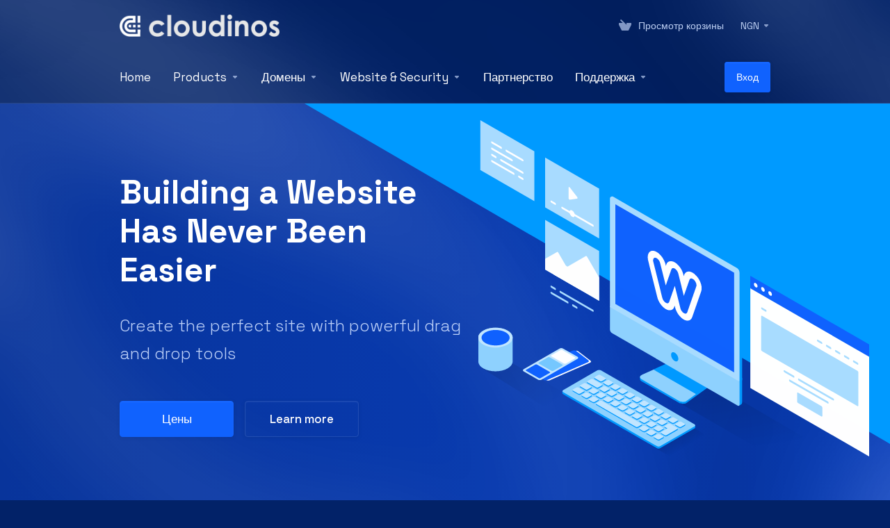

--- FILE ---
content_type: text/html; charset=utf-8
request_url: https://host.cloudinos.com/index.php?rp=%2Fstore%2Fweebly-website-builder&language=russian
body_size: 27593
content:
    
    <!DOCTYPE html>
    <html lang="en" >
    <head>
        <meta charset="utf-8" />
        <meta http-equiv="X-UA-Compatible" content="IE=edge">
        <meta name="viewport" content="width=device-width, initial-scale=1.0, maximum-scale=1.0, user-scalable=0">
        <title>Website Builder</title>
                        <link rel="shortcut icon" href="/templates/lagom2/assets/img/favicons/favicon.ico">
        <link rel="icon" sizes="16x16 32x32 64x64" href="/templates/lagom2/assets/img/favicons/favicon.ico">
        <link rel="icon" type="image/png" sizes="196x196" href="/templates/lagom2/assets/img/favicons/favicon-192.png">
        <link rel="icon" type="image/png" sizes="160x160" href="/templates/lagom2/assets/img/favicons/favicon-160.png">
        <link rel="icon" type="image/png" sizes="96x96" href="/templates/lagom2/assets/img/favicons/favicon-96.png">
        <link rel="icon" type="image/png" sizes="64x64" href="/templates/lagom2/assets/img/favicons/favicon-64.png">
        <link rel="icon" type="image/png" sizes="32x32" href="/templates/lagom2/assets/img/favicons/favicon-32.png">
        <link rel="icon" type="image/png" sizes="16x16" href="/templates/lagom2/assets/img/favicons/favicon-16.png">
        <link rel="apple-touch-icon" href="/templates/lagom2/assets/img/favicons/favicon-57.png">
        <link rel="apple-touch-icon" sizes="114x114" href="/templates/lagom2/assets/img/favicons/favicon-114.png">
        <link rel="apple-touch-icon" sizes="72x72" href="/templates/lagom2/assets/img/favicons/favicon-72.png">
        <link rel="apple-touch-icon" sizes="144x144" href="/templates/lagom2/assets/img/favicons/favicon-144.png">
        <link rel="apple-touch-icon" sizes="60x60" href="/templates/lagom2/assets/img/favicons/favicon-60.png">
        <link rel="apple-touch-icon" sizes="120x120" href="/templates/lagom2/assets/img/favicons/favicon-120.png">
        <link rel="apple-touch-icon" sizes="76x76" href="/templates/lagom2/assets/img/favicons/favicon-76.png">
        <link rel="apple-touch-icon" sizes="152x152" href="/templates/lagom2/assets/img/favicons/favicon-152.png">
        <link rel="apple-touch-icon" sizes="180x180" href="/templates/lagom2/assets/img/favicons/favicon-180.png">
        <meta name="msapplication-TileColor" content="#FFFFFF">
        <meta name="msapplication-TileImage" content="/templates/lagom2/assets/img/favicons/favicon-144.png">
        <meta name="msapplication-config" content="/templates/lagom2/assets/img/favicons/browserconfig.xml">
        
        <link rel='stylesheet' href='/templates/lagom2/core/styles/futuristic/assets/css/vars/minified.css?1649467592'>
    
                <link rel="stylesheet" href="/templates/lagom2/assets/css/theme.css?v=2.0.1">
                    <link rel="stylesheet" href="/templates/lagom2/assets/css/site.css?v=2.0.1">
                
                <link href="/templates/lagom2/core/styles/futuristic/assets/css/custom.css?v=2.0.1" rel="stylesheet">
    
        
        
    
    <!-- HTML5 Shim and Respond.js IE8 support of HTML5 elements and media queries -->
    <!-- WARNING: Respond.js doesn't work if you view the page via file:// -->
    <!--[if lt IE 9]>
    <script src="https://oss.maxcdn.com/libs/html5shiv/3.7.0/html5shiv.js"></script>
    <script src="https://oss.maxcdn.com/libs/respond.js/1.4.2/respond.min.js"></script>
    <![endif]-->

        <script>
        var csrfToken = 'fc4a33336ea36313f4b41992f9756bdcde3dacb2',
            markdownGuide = 'Инструкция по разметке',
            locale = 'en',
            saved = 'сохранено',
            saving = 'автосохранение',
            whmcsBaseUrl = "",
            requiredText = 'Требуется',
            recaptchaSiteKey = "";
    </script>
    
        <script src="/templates/lagom2/assets/js/scripts.min.js?v=2.0.1"></script>
    <script src="/templates/lagom2/assets/js/core.min.js?v=2.0.1"></script>

        
                <script type="text/javascript">

var _gaq = _gaq || [];
_gaq.push(['_setAccount', 'UA-132269968-1']);
_gaq.push(['_trackPageview']);

(function() {
var ga = document.createElement('script'); ga.type = 'text/javascript'; ga.async = true;
ga.src = ('https:' == document.location.protocol ? 'https://ssl' : 'http://www') + '.google-analytics.com/ga.js';
var s = document.getElementsByTagName('script')[0]; s.parentNode.insertBefore(ga, s);
})();

</script>


    
<!-- Dynamic Template Compatibility -->
<!-- Please update your theme to include or have a comment on the following to negate dynamic inclusion -->
<link rel="stylesheet" type="text/css" href="/assets/css/fontawesome-all.min.css" />

</head>
    
    <body class="lagom lagom-not-portal lagom-layout-top lagom-futuristic" data-phone-cc-input="1">
    
    
            
    



    
    




                        <div class="app-nav " >
        <div class="app-nav-header" id="header">
            <div class="container">
                <button class="app-nav-toggle navbar-toggle" type="button">
                    <span class="icon-bar"></span>
                    <span class="icon-bar"></span>
                    <span class="icon-bar"></span>
                    <span class="icon-bar"></span>
                </button>
                                
    
    <a class="logo hidden-sm hidden-xs hidden-md" href="/index.php"><img src="/templates/lagom2/assets/img/logo/logo_big_inverse.1222276713.png" title="Cloudinos Hosting" alt="Cloudinos Hosting"/></a>
            <a class="logo visible-xs visible-sm visible-md" href="/index.php"><img src="/templates/lagom2/assets/img/logo/logo_big_inverse.1222276713.png" title="Cloudinos Hosting" alt="Cloudinos Hosting"/></a>
                        <ul class="top-nav">
                
                                                  
            <li 
            menuItemName="View Cart" 
            class=" nav-item-cart"
            id="Secondary_Navbar-View_Cart"
                    >
                            <a href="/cart.php?a=view">
                                            <i class="fas fa-test lm lm-basket"></i>
                                                                <span class="item-text">Просмотр корзины</span>
                                        <span class="nav-badge badge badge-primary-faded hidden"><span></span></span>                                    </a>
                                            </li>
            <li 
            menuItemName="Currencies-147" 
            class="dropdown nav-item-currency"
            id="Secondary_Navbar-Currencies-147"
                    >
                            <a class="dropdown-toggle" href="#" data-toggle="dropdown">
                                                                <span class="item-text">NGN</span>
                                                            <b class="ls ls-caret"></b>                </a>
                                                    <div class="dropdown-menu dropdown-menu-right">
    <div class="dropdown-menu-items has-scroll">
                    <div class="dropdown-menu-item active">
                <a href="/index.php?rp=%2Fstore%2Fweebly-website-builder&amp;currency=1">
                    <span>NGN</span>
                </a>
            </div>
                    <div class="dropdown-menu-item ">
                <a href="/index.php?rp=%2Fstore%2Fweebly-website-builder&amp;currency=2">
                    <span>USD</span>
                </a>
            </div>
            </div>                 
</div>    
                    </li>
        </ul>
                </div>
        </div>
            <div class="app-nav-menu" id="main-menu">
        <div class="container">
                        <ul class="menu menu-primary" data-nav>
                
                                                                             
                                   
                                   
                                   
                                   
                                   
                                   
                                                                            
                                   
                                   
                                   
                                                                            
                                   
                                   
                                   
                                                                                                 
                                   
                                   
                                   
                                   
                                                 
            <li 
            menuItemName="Home" 
            class=""
            id="Primary_Navbar-Home"
                    >
                            <a href="https://cloudinos.com">
                                                                <span class="item-text">Home</span>
                                                                            </a>
                                            </li>
            <li 
            menuItemName="footer_extended.products" 
            class="dropdown nav-item-text-only"
            id="Primary_Navbar-footer_extended.products"
                    >
                            <a class="dropdown-toggle" href="#" data-toggle="dropdown">
                                            <svg class="svg-icon {if $onDark}svg-icon-on-dark{/if}"  xmlns="http://www.w3.org/2000/svg" xmlns:xlink="http://www.w3.org/1999/xlink" x="0px" y="0px" width="64px" height="64px" viewBox="0 0 64 64" style="enable-background:new 0 0 64 64;" xml:space="preserve">
<polygon class="svg-icon-prime svg-icon-stroke" points="59,47.4 59,36.2 32,48 5,36.2 5,47.4 32,63 "/>
<polygon class="svg-icon-prime-l svg-icon-stroke" points="32,44.3 11.2,32.3 5,35.9 32,51.5 59,35.9 52.8,32.3 "/>
<line class="svg-icon-outline-s" x1="32" y1="32.7" x2="32" y2="43.2"/>
<polyline class="svg-icon-outline-s" points="5.5,16.9 32,32.2 58.5,16.9 "/>
<polygon class="svg-icon-outline-s" points="5,16.6 5,28.1 32,43.7 59,28.1 59,16.6 32,1 "/>
<line class="svg-icon-outline-s" x1="37" y1="34.8" x2="44" y2="30.7"/>
</svg>
                                                                <span class="item-text">Products</span>
                                                            <b class="ls ls-caret"></b>                </a>
                                                    <ul class="dropdown-menu has-scroll  ">
                                                                                      
                        <li menuItemName="Managed Cloud Gator" class=" " id="Primary_Navbar-footer_extended.products-Managed_Cloud_Gator">
                                                            <a href="/index.php?rp=/store/cloud-gator">
                                                                            <i class="fas fa-ticket ls ls-box"></i>
                                                                        Managed Cloud Gator
                                                                    </a>
                                                                                </li>
                                                                                          
                        <li menuItemName="Shared hosting" class=" " id="Primary_Navbar-footer_extended.products-Shared_hosting">
                                                            <a href="/index.php?rp=/store/shared-hosting">
                                                                            <i class="fas fa-ticket ls ls-box"></i>
                                                                        Shared hosting
                                                                    </a>
                                                                                </li>
                                                                                          
                        <li menuItemName="CMS Hosting" class=" " id="Primary_Navbar-footer_extended.products-CMS_Hosting">
                                                            <a href="/index.php?rp=/store/cms-hosting">
                                                                            <i class="fas fa-ticket ls ls-hosting"></i>
                                                                        CMS Hosting
                                                                    </a>
                                                                                </li>
                                                                                          
                        <li menuItemName="JavaScript Hosting" class=" " id="Primary_Navbar-footer_extended.products-JavaScript_Hosting">
                                                            <a href="/index.php?rp=/store/javascript-hosting">
                                                                            <i class="fas fa-ticket ls ls-hosting"></i>
                                                                        JavaScript Hosting
                                                                    </a>
                                                                                </li>
                                                                                          
                        <li menuItemName="Python Hosting" class=" " id="Primary_Navbar-footer_extended.products-Python_Hosting">
                                                            <a href="/index.php?rp=/store/python-hosting">
                                                                            <i class="fas fa-ticket ls ls-hosting"></i>
                                                                        Python Hosting
                                                                    </a>
                                                                                </li>
                                                                                          
                        <li menuItemName="Laravel Hosting" class=" " id="Primary_Navbar-footer_extended.products-Laravel_Hosting">
                                                            <a href="/index.php?rp=/store/laravel-hosting">
                                                                            <i class="fas fa-ticket ls ls-hosting"></i>
                                                                        Laravel Hosting
                                                                    </a>
                                                                                </li>
                                                                                          
                        <li menuItemName="Students Hosting" class=" " id="Primary_Navbar-footer_extended.products-Students_Hosting">
                                                            <a href="/index.php?rp=/store/student-hosting">
                                                                            <i class="fas fa-ticket ls ls-hosting"></i>
                                                                        Students Hosting
                                                                    </a>
                                                                                </li>
                                                            </ul>
                    </li>
            <li 
            menuItemName="Domains" 
            class="dropdown nav-item-text-only"
            id="Primary_Navbar-Domains"
                    >
                            <a class="dropdown-toggle" href="#" data-toggle="dropdown">
                                            <svg class="svg-icon {if $onDark}svg-icon-on-dark{/if}" xmlns="http://www.w3.org/2000/svg" viewBox="0 0 64 64" x="0px" y="0px" width="64px" height="64px">
    <ellipse class="svg-icon-prime svg-icon-stroke" cx="31.45" cy="32.38" rx="7.48" ry="7.48"/>
    <path class="svg-icon-outline-s" d="M54.14,54.29A30.57,30.57,0,0,1,32.2,63a30.34,30.34,0,0,1-21.85-8.71A31.18,31.18,0,0,1,1,32.38a31.18,31.18,0,0,1,9.35-21.91A31.18,31.18,0,0,1,32.2,1a31.37,31.37,0,0,1,21.94,9.47A30.67,30.67,0,0,1,63,32.38,30.67,30.67,0,0,1,54.14,54.29Z"/>
    <path class="svg-icon-outline-s" d="M1,32.89a15.35,15.35,0,0,1,.09-2"/>
    <path class="svg-icon-outline-s dashed-21" d="M5.79,23.9a24.23,24.23,0,0,1,4.57-3.36C16,17.3,23.7,15.3,32.24,15.3s16.28,2,21.88,5.24a21.48,21.48,0,0,1,6.51,5.51"/>
    <path class="svg-icon-outline-s" d="M62.7,29.74a8,8,0,0,1,.2,2"/>
    <path class="svg-icon-outline-s" d="M63,31.08C63,36,59.72,41,54.12,44.23a45,45,0,0,1-22,5.65,44.17,44.17,0,0,1-21.78-5.65C4.76,41,1,36.52,1,31.59"/>
    <path class="svg-icon-outline-s" d="M32.87,63a16.42,16.42,0,0,1-2-.11"/>
    <path class="svg-icon-outline-s dashed-22" d="M24.38,59.6a23.31,23.31,0,0,1-4.11-5.32C17,48.67,15,40.93,15,32.38s2-16.29,5.23-21.89a20.92,20.92,0,0,1,6.23-7l1-.65"/>
    <path class="svg-icon-outline-s" d="M30.89,1.3a7.81,7.81,0,0,1,2-.27"/>
    <path class="svg-icon-outline-s" d="M31.41,1c4.93,0,9.44,3.86,12.67,9.46a44.62,44.62,0,0,1,5.81,21.89,44.69,44.69,0,0,1-5.81,21.9C40.85,59.88,36.34,63,31.41,63"/>
</svg>

                                                                <span class="item-text">Домены</span>
                                                            <b class="ls ls-caret"></b>                </a>
                                                    <ul class="dropdown-menu has-scroll  ">
                                                                                      
                        <li menuItemName="Register a New Domain" class=" " id="Primary_Navbar-Domains-Register_a_New_Domain">
                                                            <a href="/cart.php?a=add&domain=register">
                                                                            <i class="fas fa-test lm lm-globe"></i>
                                                                        Зарегистрировать домен
                                                                    </a>
                                                                                </li>
                                                                                          
                        <li menuItemName="Transfer Domains to Us" class=" " id="Primary_Navbar-Domains-Transfer_Domains_to_Us">
                                                            <a href="/cart.php?a=add&domain=transfer">
                                                                            <i class="fas fa-test ls ls-transfer"></i>
                                                                        Перенести домен к нам
                                                                    </a>
                                                                                </li>
                                                                                          
                        <li menuItemName="Divider-178" class="nav-divider " id="Primary_Navbar-Domains-Divider-178">
                                                            -----
                                                                                </li>
                                                                                          
                        <li menuItemName="Domain Pricing" class=" " id="Primary_Navbar-Domains-Domain_Pricing">
                                                            <a href="/index.php?rp=/domain/pricing">
                                                                            <i class="fas fa-test ls ls-document-info"></i>
                                                                        Стоимость доменов
                                                                    </a>
                                                                                </li>
                                                            </ul>
                    </li>
            <li 
            menuItemName="Website & Security" 
            class="dropdown nav-item-text-only"
            id="Primary_Navbar-Website_&_Security"
                    >
                            <a class="dropdown-toggle" href="#" data-toggle="dropdown">
                                            <svg class="svg-icon {if $onDark}svg-icon-on-dark{/if}"  xmlns="http://www.w3.org/2000/svg" xmlns:xlink="http://www.w3.org/1999/xlink" x="0px" y="0px" width="64px" height="64px" viewBox="0 0 64 64" style="enable-background:new 0 0 64 64;" xml:space="preserve">
    <polygon class="svg-icon-prime-l svg-icon-stroke" points="31,27.5 59,3.8 54,1 26,17.2 26,24.7"/>
    <polygon class="svg-icon-prime svg-icon-stroke" points="31,19.9 31,27.5 38.5,31.9 38.5,48 45,48 59,31.8 59,3.8"/>
    <polygon class="svg-icon-outline-s" points="33,63 19,63 5,46.8 5,18.8 10,16 38,32.2 38,60.3"/>
    <polyline class="svg-icon-outline-s" points="5.5,19.1 33,34.9 33,62.5"/>
    <line class="svg-icon-outline-s" x1="33.5" y1="34.6" x2="37.5" y2="32.5"/>
</svg>
                                                                <span class="item-text">Website & Security</span>
                                                            <b class="ls ls-caret"></b>                </a>
                                                    <ul class="dropdown-menu has-scroll  ">
                                                                                      
                        <li menuItemName="sitelock" class=" " id="Primary_Navbar-Website_&_Security-sitelock">
                                                            <a href="/index.php?rp=/store/sitelock">
                                                                            <i class="fas fa-ticket ls ls-shield"></i>
                                                                        Website Security
                                                                    </a>
                                                                                </li>
                                                                                          
                        <li menuItemName="symantec" class=" " id="Primary_Navbar-Website_&_Security-symantec">
                                                            <a href="/index.php?rp=/store/ssl-certificates">
                                                                            <i class="fas fa-ticket ls ls-padlock"></i>
                                                                        SSL Certificates
                                                                    </a>
                                                                                </li>
                                                                                          
                        <li menuItemName="weebly" class=" " id="Primary_Navbar-Website_&_Security-weebly">
                                                            <a href="/index.php?rp=/store/weebly-website-builder">
                                                                            <i class="fas fa-ticket ls ls-dashboard"></i>
                                                                        Website Builder
                                                                    </a>
                                                                                </li>
                                                                                          
                        <li menuItemName="spamexperts" class=" " id="Primary_Navbar-Website_&_Security-spamexperts">
                                                            <a href="/index.php?rp=/store/email-spam-filtering">
                                                                            <i class="fas fa-ticket ls ls-envelope"></i>
                                                                        E-mail Services
                                                                    </a>
                                                                                </li>
                                                            </ul>
                    </li>
            <li 
            menuItemName="Affiliates" 
            class=" nav-item-text-only"
            id="Primary_Navbar-Affiliates"
                    >
                            <a href="/affiliates.php">
                                            <svg class="svg-icon {if $onDark}svg-icon-on-dark{/if}"  xmlns="http://www.w3.org/2000/svg" xmlns:xlink="http://www.w3.org/1999/xlink" x="0px" y="0px" width="64px" height="64px" viewBox="0 0 64 64" style="enable-background:new 0 0 64 64;" xml:space="preserve">
    <line class="svg-icon-outline-s" x1="14" y1="45.8" x2="20" y2="49.2"></line>
    <polygon class="svg-icon-outline-s" points="5,20 5,51 26,63 59,44 59,13 38,1"></polygon>
    <polyline class="svg-icon-outline-p" points="30.6,12.6 25.1,15.7 29.3,18.1 34.7,14.9 38.9,17.3 33.4,20.4"></polyline>
    <line class="svg-icon-outline-p" x1="25.8" y1="13" x2="27.7" y2="14"></line>
    <line class="svg-icon-outline-p" x1="36.3" y1="19" x2="38.2" y2="20"></line>
    <polyline class="svg-icon-outline-s" points="13.3,15.5 34,27.4 34,58"></polyline>
    <polyline class="svg-icon-outline-s" points="30.2,5.7 51,17.6 51,48"></polyline>
    <line class="svg-icon-outline-s" x1="5.2" y1="30.4" x2="11" y2="33.8"></line>
    <polyline class="svg-icon-outline-s" points="5.3,20.2 26,32 58.8,13.1"></polyline>
    <line class="svg-icon-outline-s" x1="26" y1="32.3" x2="26" y2="62"></line>
</svg>
                                                                <span class="item-text">Партнерство</span>
                                                                            </a>
                                            </li>
            <li 
            menuItemName="Support" 
            class="dropdown nav-item-text-only"
            id="Primary_Navbar-Support"
                    >
                            <a class="dropdown-toggle" href="#" data-toggle="dropdown">
                                            <svg  class="svg-icon {if $onDark}svg-icon-on-dark{/if}" width="64" height="64" viewBox="0 0 64 64" fill="none" xmlns="http://www.w3.org/2000/svg">
    <path class="svg-icon-outline-s" d="M13.1148 27.5496C13.1148 25.922 13.702 24.0903 14.7472 22.4575C15.7924 20.8247 17.21 19.5247 18.6881 18.8432L38.2908 9.80629C39.7688 9.12487 41.1864 9.11793 42.2316 9.787C43.2769 10.4561 43.8641 11.7464 43.8641 13.374V26.4946C43.8641 28.1222 43.2769 29.9538 42.2316 31.5866C41.1864 33.2193 39.7688 34.5195 38.2908 35.2009L30.3321 38.8698L21.9913 49.1974C20.8459 50.616 19.2646 50.4425 19.2646 48.8986V43.972L18.6881 44.2378C17.21 44.9192 15.7924 44.9262 14.7472 44.2571C13.702 43.5881 13.1148 42.2977 13.1148 40.6701V27.5496Z"/>
    <path class="svg-icon-outline-s dashed-40" d="M32.1611 12.5133V6.64023C32.1611 5.01259 31.5739 3.72231 30.5286 3.05323C29.4834 2.38416 28.0658 2.3911 26.5878 3.07253L6.98511 12.1095C5.50697 12.7909 4.08938 14.091 3.04419 15.7237C1.99899 17.3565 1.4118 19.1882 1.4118 20.8158V33.9363C1.4118 35.5639 1.99899 36.8543 3.04419 37.5233C4.08938 38.1924 5.50697 38.1854 6.98511 37.504L7.56165 37.2382V42.1648C7.56165 43.7088 9.14292 43.8822 10.2883 42.4636L12.8925 39.6738"/>
    <path class="svg-icon-prime-l svg-icon-stroke" d="M26.3246 31.1608C25.2825 32.7888 24.697 34.6151 24.697 36.238V49.3202C24.697 50.9431 25.2825 52.2296 26.3246 52.8967C27.3668 53.5638 29.1827 54.5099 30.254 55.701C30.5095 55.985 30.5633 56.1603 30.8064 56.4592C31.1581 56.8916 31.0031 56.8673 32.4671 57.7974C33.9311 58.7275 38.6214 61.7522 38.6214 61.7522L40.8473 47.8096L56.5439 39.8214C58.0177 39.142 59.4312 37.8457 60.4733 36.2177C61.5155 34.5897 62.5113 32.7798 62.5113 31.1569L62.3705 23.5844C61.8264 21.464 56.8214 18.0753 54.5267 17.6004C53.6723 17.4235 51.911 17.6004 49.7994 18.5466L30.254 27.5571C28.7802 28.2365 27.3668 29.5328 26.3246 31.1608Z"/>
    <path class="svg-icon-prime svg-icon-stroke" d="M31.9288 39.321C31.9288 37.6981 32.5142 35.8718 33.5564 34.2438C34.5985 32.6158 36.012 31.3195 37.4858 30.6401L57.0311 21.6296C58.5049 20.9501 59.9184 20.9432 60.9605 21.6103C62.0027 22.2774 62.5881 23.564 62.5881 25.1868V38.269C62.5881 39.8919 62.0027 41.7182 60.9605 43.3462C59.9184 44.9742 58.5049 46.2705 57.0311 46.9499L49.0957 50.6082L40.7794 60.9055C39.6373 62.3199 38.0606 62.1471 38.0606 60.6076V55.6954L37.4858 55.9605C36.012 56.6399 34.5985 56.6468 33.5564 55.9797C32.5142 55.3126 31.9288 54.0261 31.9288 52.4032V39.321Z"/>
    <path class="svg-icon-outline-i" d="M37.7524 37.3866L56.6174 28.6221"/>
    <path class="svg-icon-outline-i" d="M37.7524 43.6824L47.7968 39.0159"/>
    <path class="svg-icon-outline-i" d="M37.7524 50.1659L52.8171 43.167"/>
</svg>
                                                                <span class="item-text">Поддержка</span>
                                                            <b class="ls ls-caret"></b>                </a>
                                                    <ul class="dropdown-menu has-scroll  ">
                                                                                      
                        <li menuItemName="Contact Us" class=" " id="Primary_Navbar-Support-Contact_Us">
                                                            <a href="/contact.php">
                                                                            <i class="fas fa-test ls ls-chat-clouds"></i>
                                                                        Связь с нами
                                                                    </a>
                                                                                </li>
                                                                                          
                        <li menuItemName="Divider-185" class="nav-divider " id="Primary_Navbar-Support-Divider-185">
                                                            -----
                                                                                </li>
                                                                                          
                        <li menuItemName="Network Status" class=" " id="Primary_Navbar-Support-Network_Status">
                                                            <a href="/serverstatus.php">
                                                                            <i class="fas fa-test ls ls-spark"></i>
                                                                        Статус сети
                                                                    </a>
                                                                                </li>
                                                                                          
                        <li menuItemName="Knowledgebase" class=" " id="Primary_Navbar-Support-Knowledgebase">
                                                            <a href="/index.php?rp=/knowledgebase">
                                                                            <i class="fas fa-test ls ls-document-info"></i>
                                                                        База знаний
                                                                    </a>
                                                                                </li>
                                                                                          
                        <li menuItemName="News" class=" " id="Primary_Navbar-Support-News">
                                                            <a href="/index.php?rp=/announcements">
                                                                            <i class="fas fa-test ls ls-document"></i>
                                                                        Новости
                                                                    </a>
                                                                                </li>
                                                            </ul>
                    </li>
            <li 
            menuItemName="Login" 
            class=" nav-item-btn is-right d-md-none d-lg-flex"
            id="Primary_Navbar-Login"
                    >
                            
                            <a class="btn btn-primary" href="https://host.cloudinos.com/login.php" >
                                <span>Вход</span> 
                            </a>
                                            </li>
                </ul>
        </div>
    </div>
    </div>
<div class="app-main ">
                            


    
    <div class="site site-webbly">
        <div class="site-banner banner banner-sides banner-secondary">
            <div class="container">
                <div class="banner-content">
                    <h1 class="banner-title">Building a Website Has Never Been Easier </h1>
                    <div class="banner-desc">
                        <p>Create the perfect site with powerful drag and drop tools</p>
                    </div>
                    <div class="banner-actions">
                        <a href="#" class="btn btn-lg btn-primary" onclick="smoothScroll('#pricing'); return false">Цены </a>
                        <a href="#" class="btn btn-lg btn-light-outline" onclick="smoothScroll('#overview'); return false">Learn more</a>
                    </div>
                </div>
                <div class="banner-background">
                    <div class="banner-graphic">
                                    <svg class="svg-weebly svg-weebly-left promo-slider-icon" x="0px" y="0px"  viewBox="0 0 376 324">
    <defs>
        <linearGradient id="svg-weebly-gradient-1" x1="7.3848" y1="242.076" x2="62.8167" y2="311.656" gradientUnits="userSpaceOnUse">
            <stop/>
            <stop offset="0.739583" stop-opacity="0"/>
        </linearGradient>
        <linearGradient id="svg-weebly-gradient-2" x1="195.741" y1="273.499" x2="207.781" y2="352.507" gradientUnits="userSpaceOnUse">
            <stop/>
            <stop offset="0.671875" stop-opacity="0"/>
        </linearGradient>
        <linearGradient id="svg-weebly-gradient-3" x1="172.507" y1="316.821" x2="181.726" y2="331.601" gradientUnits="userSpaceOnUse">
            <stop/>
            <stop offset="0.739583" stop-opacity="0"/>
        </linearGradient>
    </defs>
    <path d="M24.0001 229.135L119.094 283.723L96.0002 296.5L3.50006 239L24.0001 229.135Z" fill="url(#svg-weebly-gradient-1)" fill-opacity="0.1"/>
    <path class="svg-left-elements-bottom" d="M70.29,161.5c-0.48-0.28-0.87-0.95-0.87-1.5s0.39-0.78,0.87-0.5l3.46,2c0.48,0.28,0.87,0.95,0.87,1.5s-0.39,0.78-0.87,0.5L70.29,161.5z" />
    <path class="svg-left-elements-bottom" d="M78.95,166.5c-0.48-0.28-0.87-0.95-0.87-1.5s0.39-0.78,0.87-0.5l31.18,18c0.48,0.28,0.87,0.95,0.87,1.5s-0.39,0.78-0.87,0.5L78.95,166.5z" />
    <path class="svg-left-elements-bottom" d="M94.54,181.5c0.48,0.28,0.87,0.05,0.87-0.5s-0.39-1.22-0.87-1.5l-3.46-2c-0.48-0.28-0.87-0.05-0.87,0.5s0.39,1.22,0.87,1.5L94.54,181.5z" />
    <path class="svg-left-elements-bottom" d="M85.88,176.5c0.48,0.28,0.87,0.05,0.87-0.5s-0.39-1.22-0.87-1.5l-15.59-9c-0.48-0.28-0.87-0.05-0.87,0.5s0.39,1.22,0.87,1.5L85.88,176.5z" />
    <polygon class="svg-left-elements svg-left-body" points="116.19,174 64.23,144 64.23,96 116.19,126" />
    <path class="svg-left-elements" d="M64.23,144v-10.41l11.51-6.65c0.17-0.1,0.39-0.07,0.61,0.06s0.44,0.35,0.61,0.65l20.53,35.56L64.23,144z" />
    <polygon class="svg-left-elements" points="84.15,140.09 72.53,148.79 87.99,142.57" />
    <path class="svg-left-elements" d="M116.19,174v-22.41l-11.51-19.94c-0.17-0.29-0.39-0.52-0.61-0.65c-0.22-0.13-0.44-0.16-0.61-0.06l-30.92,17.85L116.19,174z" />
    <polygon class="svg-left-body" points="116.19,114 64.23,84 64.23,36 116.19,66" />
    <path class="svg-left-elements" d="M110.13,102.5c0.48,0.28,0.87,0.05,0.87-0.5s-0.39-1.22-0.87-1.5l-29.44-17c-0.48-0.28-0.87-0.05-0.87,0.5s0.39,1.22,0.87,1.5L110.13,102.5z" />
    <path class="svg-left-elements" d="M73.76,81.5c0.48,0.28,0.87,0.05,0.87-0.5s-0.39-1.22-0.87-1.5l-3.46-2c-0.48-0.28-0.87-0.05-0.87,0.5s0.39,1.22,0.87,1.5L73.76,81.5z" />
    <path class="svg-left-elements" d="M92.81,91.5c0,1.66-1.16,2.33-2.6,1.5c-1.44-0.83-2.6-2.84-2.6-4.5s1.16-2.33,2.6-1.5C91.65,87.83,92.81,89.84,92.81,91.5z" />
    <path class="svg-left-elements" d="M86.75,75c0,0.55,0.39,1.22,0.87,1.5c0.17,0.1,0.33,0.13,0.46,0.11l6.93-1c0.24-0.04,0.41-0.26,0.41-0.61c0-0.36-0.16-0.77-0.41-1.08l-6.93-9c-0.13-0.17-0.29-0.32-0.46-0.42c-0.48-0.28-0.87-0.05-0.87,0.5V75z" />
    <polygon class="svg-left-body" points="53.84,78 1.88,48 1.88,0 53.84,30" />
    <path class="svg-left-elements" d="M42.58,39.5c0.48,0.28,0.87,0.05,0.87-0.5s-0.39-1.22-0.87-1.5l-15.59-9c-0.48-0.28-0.87-0.05-0.87,0.5 s0.39,1.22,0.87,1.5L42.58,39.5z" />
    <path class="svg-left-elements" d="M32.19,39.5c0.48,0.28,0.87,0.05,0.87-0.5s-0.39-1.22-0.87-1.5l-19.05-11c-0.48-0.28-0.87-0.05-0.87,0.5 s0.39,1.22,0.87,1.5L32.19,39.5z" />
    <path class="svg-left-elements" d="M21.8,27.5c0.48,0.28,0.87,0.05,0.87-0.5s-0.39-1.22-0.87-1.5l-8.66-5c-0.48-0.28-0.87-0.05-0.87,0.5 s0.39,1.22,0.87,1.5L21.8,27.5z" />
    <path class="svg-left-elements" d="M13.14,34.5c-0.48-0.28-0.87-0.95-0.87-1.5s0.39-0.78,0.87-0.5l3.46,2c0.48,0.28,0.87,0.95,0.87,1.5 s-0.39,0.78-0.87,0.5L13.14,34.5z" />
    <path class="svg-left-elements" d="M21.8,39.5c-0.48-0.28-0.87-0.95-0.87-1.5s0.39-0.78,0.87-0.5l20.78,12c0.48,0.28,0.87,0.95,0.87,1.5 s-0.39,0.78-0.87,0.5L21.8,39.5z" />
    <path class="svg-left-elements" d="M42.58,57.5c0.48,0.28,0.87,0.05,0.87-0.5s-0.39-1.22-0.87-1.5l-3.46-2c-0.48-0.28-0.87-0.05-0.87,0.5 s0.39,1.22,0.87,1.5L42.58,57.5z" />
    <path class="svg-left-elements" d="M33.92,52.5c0.48,0.28,0.87,0.05,0.87-0.5s-0.39-1.22-0.87-1.5l-20.78-12c-0.48-0.28-0.87-0.05-0.87,0.5 s0.39,1.22,0.87,1.5L33.92,52.5z" />
    <g class="svg-cup">
        <path class="svg-cup-body" d="M32.9,233.2L32.9,233.2c-0.3,2.2-1.9,4.3-4.8,6c-6.4,3.7-16.9,3.7-23.3,0c-3-1.7-4.5-3.8-4.8-6h0v-0.5c0-0.1,0-0.1,0-0.2v-23.1c0-0.1,0-0.1,0-0.2v-0.5h0c0.2-2.2,1.8-4.3,4.8-6c6.4-3.7,16.9-3.7,23.3,0c3,1.7,4.5,3.8,4.8,6h0.1V233.2z"/>
        <path class="svg-cup-top"  d="M4.7,202.8c6.5-3.7,17-3.7,23.4,0c6.5,3.7,6.5,9.8,0,13.5c-6.5,3.7-17,3.7-23.4,0C-1.8,212.6-1.8,206.5,4.7,202.8z"/>
        <path class="svg-cup-inside" d="M7,204.3c5.3-2.9,13.8-2.9,19.1,0c5.3,2.9,5.3,7.6,0,10.6c-5.3,2.9-13.8,2.9-19.1,0C1.7,211.9,1.7,207.2,7,204.3z"/>
    </g>
</svg>
<svg class="svg-weebly svg-weebly-center promo-slider-icon" x="0px" y="0px" viewBox="0 0 376 324">
    <g class="svg-shadows">
        <path d="M218.879 250.282L313.013 305.221L281.575 323.544L187.2 268.783L218.879 250.282Z" fill="url(#svg-weebly-gradient-2)" fill-opacity="0.1"/>
        <path d="M199.419 291.889L219.874 303.88L184.528 324.022L164.122 312.45L199.419 291.889Z" fill="url(#svg-weebly-gradient-3)" fill-opacity="0.1"/>
    </g>
    <g class="svg-screen">
        <g class="svg-screen-leg">
            <path class="svg-screen-leg-back" d="M227.6,249.5c0-0.8-0.6-1.5-1.4-2l-29.4-17c-0.9-0.5-2.1-0.8-3.5-0.8c-1.1,0-2.2,0.2-3,0.6l-21.8,9.9l-1.3,5.2c0,0-11.7,1.3-11.7,2.1c0,0.4,0,1.6,0,2c0,0.8,0.6,1.5,1.4,2l36.4,21c0.9,0.5,2.1,0.8,3.5,0.8s2.6-0.3,3.5-0.8c0.1-0.1,0.3-0.2,0.4-0.3l26-19c0.7-0.5,1.1-1.1,1.1-1.8C227.6,251.1,227.6,249.9,227.6,249.5z" />
            <path class="svg-screen-leg-front" d="M200.6,270.3l8.8-6.4l-40.9-23.6l-11.2,5.1c-0.1,0.1-0.3,0.1-0.4,0.2c-0.9,0.5-1.4,1.2-1.4,2s0.6,1.5,1.4,2l36.4,21c0.9,0.5,2.1,0.8,3.5,0.8s2.6-0.3,3.5-0.8C200.3,270.4,200.5,270.3,200.6,270.3z" />
        </g>
        <g class="svg-screen-bottom">
            <path class="svg-screen-bottom-back" d="M234.1,246.3l16.6,28.8c0,0,1.5-0.8,2.1-1.2c0.7-0.4,1-1.2,1-2.2v-23.3L234.1,246.3z"/>
            <path class="svg-screen-bottom-front" d="M128.6,205.2l121.1,69.9c0.7,0.4,1.6-0.1,1.6-0.9V251l-124.7-72v22.7C126.6,203.1,127.4,204.4,128.6,205.2z"/>
            <path class="svg-screen-bottom-button svg-illustration-opacity-48" d="M192.4,230c0,2.2-1.6,3.1-3.5,2s-3.5-3.8-3.5-6s1.6-3.1,3.5-2C190.9,225.1,192.4,227.8,192.4,230z" />
        </g>
        <g class="svg-screen-top">
            <path class="svg-screen-top-back" d="M252.9,143.1c-0.7-1.2-1.6-2.1-2.4-2.6l-117.8-68c-0.9-0.5-1.8-0.6-2.5-0.2s-2.7,1.4-2.7,1.4L251.3,252l2.5-1.5V146.5C253.9,145.5,253.6,144.3,252.9,143.1z"/>
            <path class="svg-screen-top-front" d="M129.6,73.7l119.2,68.8c1.4,0.8,2.5,2.8,2.5,4.4v104.9c0,0.1-0.1,0.1-0.1,0.1L126.7,180c0,0-0.1-0.1-0.1-0.1V75.4C126.6,73.9,128.3,73,129.6,73.7z"/>
            <polygon class="svg-screen-top-bg" points="246.1,243 131.8,177 131.8,81 246.1,147" />
            <path class="svg-screen-top-logo" d="M171.6,133c1.4,0.8,2.8,2.7,3.3,4.6l5.4,21.7l5.4-15.5c0.5-1.4,1.8-1.7,3.3-0.8c1.5,0.9,2.8,2.7,3.3,4.6l5.4,21.7l5.4-15.5c0.5-1.4,1.8-1.7,3.3-0.8c0.4,0.2,0.7,0.5,1.1,0.8c1.8,1.8,2.8,4.6,2.2,6.3l-8.7,25c-0.5,1.4-1.8,1.7-3.3,0.8c-1.5-0.9-2.8-2.7-3.3-4.6l-5.4-21.7l-5.4,15.5c-0.5,1.4-1.8,1.7-3.3,0.8c-1.5-0.9-2.8-2.7-3.3-4.6l-8.7-35c-0.6-2.4,0.4-4.1,2.2-3.8C170.9,132.6,171.3,132.8,171.6,133 M171.6,127c-0.9-0.5-1.9-0.9-2.7-1.1c-4.5-0.9-7,3.4-5.5,9.5l8.7,35c1.2,4.8,4.5,9.4,8.2,11.6c3.7,2.1,7,1.3,8.2-2.1l0.4-1.3l0.4,1.8c1.2,4.8,4.5,9.4,8.2,11.6c3.7,2.1,7,1.3,8.2-2.1l8.7-25c1.5-4.4-0.9-11.4-5.5-15.8c-0.9-0.9-1.8-1.6-2.7-2.1c-3.7-2.2-7-1.3-8.2,2.1l-0.4,1.3l-0.4-1.8c-1.2-4.8-4.5-9.4-8.2-11.6c-3.7-2.1-7-1.3-8.2,2.1l-0.4,1.3l-0.4-1.8C178.6,133.8,175.4,129.2,171.6,127L171.6,127z" />
            <path class="svg-screen-top-logo svg-screen-top-logo-wp" d="M108.341 232.705C108.369 232.51 108.34 232.312 108.257 232.134C108.174 231.956 108.041 231.807 107.874 231.705L96.1602 222.707C95.6874 222.379 95.1336 222.189 94.56 222.157C93.9435 222.106 93.3238 222.204 92.7525 222.443L53.8828 239.355C53.657 239.422 53.4497 239.54 53.2773 239.701C53.1048 239.862 52.9719 240.062 52.8889 240.283C52.8527 240.498 52.8876 240.719 52.9881 240.913C53.0886 241.106 53.2492 241.261 53.4455 241.354L65.1692 250.352C65.6388 250.687 66.1945 250.877 66.7693 250.901C67.3846 250.963 68.0057 250.871 68.5768 250.632L107.439 233.642C107.649 233.562 107.839 233.437 107.995 233.275C108.151 233.113 108.269 232.918 108.341 232.705Z"/>
        </g>
    </g>
    <g class="svg-keyboard">
        <path class="svg-keyboard-body-top" d="M208.7,296c0-0.4,0-2,0-2L80.8,261c0,0,0,1.6,0,2s0.3,0.7,0.7,1l2.9,1.7l87.2,50.3c0.4,0.3,1.1,0.4,1.7,0.4c0.7,0,1.3-0.2,1.7-0.4l32.9-19C208.4,296.7,208.7,296.4,208.7,296z" />
        <path class="svg-keyboard-body-bottom" d="M208.7,294c0-0.4-0.3-0.7-0.7-1l-90.1-52c-0.4-0.3-1.1-0.4-1.7-0.4c-0.7,0-1.3,0.2-1.7,0.4l-32.9,19c-0.4,0.3-0.7,0.6-0.7,1s0.3,0.7,0.7,1l90.1,52c0.4,0.3,1.1,0.4,1.7,0.4c0.7,0,1.3-0.2,1.7-0.4l32.9-19C208.4,294.7,208.7,294.4,208.7,294z" />
        <g>
            <path class="svg-keyboard-keys-bottom" d="M113.2,273c0,0,0,0.8,0,1s0.1,0.4,0.4,0.5l38.1,22c0.2,0.1,0.5,0.2,0.9,0.2s0.6-0.1,0.9-0.2l3.5-2c0.2-0.1,0.4-0.3,0.4-0.5s0-1,0-1L113.2,273z" />
            <path class="svg-keyboard-keys-bottom" d="M99.4,265c0,0,0,0.8,0,1s0.1,0.4,0.4,0.5l3.5,2c0.2,0.1,0.5,0.2,0.9,0.2c0.3,0,0.6-0.1,0.9-0.2l3.5-2c0.2-0.1,0.4-0.3,0.4-0.5s0-1,0-1H99.4z" />
            <path class="svg-keyboard-keys-bottom" d="M106.3,261c0,0,0,0.8,0,1s0.1,0.4,0.4,0.5l3.5,2c0.2,0.1,0.5,0.2,0.9,0.2c0.3,0,0.6-0.1,0.9-0.2l3.5-2c0.2-0.1,0.4-0.3,0.4-0.5c0-0.2,0-1,0-1H106.3z" />
            <path class="svg-keyboard-keys-bottom" d="M116.7,259c0,0,0,0.8,0,1c0,0.2,0.1,0.4,0.4,0.5l3.5,2c0.2,0.1,0.5,0.2,0.9,0.2c0.3,0,0.6-0.1,0.9-0.2l3.5-2c0.2-0.1,0.4-0.3,0.4-0.5c0-0.2,0-1,0-1H116.7z" />
            <path class="svg-keyboard-keys-bottom" d="M120.2,253c0,0,0,0.8,0,1c0,0.2,0.1,0.4,0.4,0.5l3.5,2c0.2,0.1,0.5,0.2,0.9,0.2c0.3,0,0.6-0.1,0.9-0.2l3.5-2c0.2-0.1,0.4-0.3,0.4-0.5c0-0.2,0-1,0-1H120.2z" />
            <path class="svg-keyboard-keys-bottom" d="M127.1,257c0,0,0,0.8,0,1c0,0.2,0.1,0.4,0.4,0.5l3.5,2c0.2,0.1,0.5,0.2,0.9,0.2s0.6-0.1,0.9-0.2l3.5-2c0.2-0.1,0.4-0.3,0.4-0.5c0-0.2,0-1,0-1H127.1z" />
            <path class="svg-keyboard-keys-bottom" d="M134,261c0,0,0,0.8,0,1c0,0.2,0.1,0.4,0.4,0.5l3.5,2c0.2,0.1,0.5,0.2,0.9,0.2s0.6-0.1,0.9-0.2l3.5-2c0.2-0.1,0.4-0.3,0.4-0.5c0-0.2,0-1,0-1H134z" />
            <path class="svg-keyboard-keys-bottom" d="M140.9,265c0,0,0,0.8,0,1c0,0.2,0.1,0.4,0.4,0.5l3.5,2c0.2,0.1,0.5,0.2,0.9,0.2s0.6-0.1,0.9-0.2l3.5-2c0.2-0.1,0.4-0.3,0.4-0.5c0-0.2,0-1,0-1H140.9z" />
            <path class="svg-keyboard-keys-bottom" d="M137.5,271c0,0,0,0.8,0,1c0,0.2,0.1,0.4,0.4,0.5l3.5,2c0.2,0.1,0.5,0.2,0.9,0.2s0.6-0.1,0.9-0.2l3.5-2c0.2-0.1,0.4-0.3,0.4-0.5c0-0.2,0-1,0-1H137.5z" />
            <path class="svg-keyboard-keys-bottom" d="M144.4,275c0,0,0,0.8,0,1c0,0.2,0.1,0.4,0.4,0.5l3.5,2c0.2,0.1,0.5,0.2,0.9,0.2s0.6-0.1,0.9-0.2l3.5-2c0.2-0.1,0.4-0.3,0.4-0.5c0-0.2,0-1,0-1H144.4z" />
            <path class="svg-keyboard-keys-bottom" d="M147.9,269c0,0,0,0.8,0,1c0,0.2,0.1,0.4,0.4,0.5l3.5,2c0.2,0.1,0.5,0.2,0.9,0.2s0.6-0.1,0.9-0.2l3.5-2c0.2-0.1,0.4-0.3,0.4-0.5c0-0.2,0-1,0-1H147.9z" />
            <path class="svg-keyboard-keys-bottom" d="M154.8,273c0,0,0,0.8,0,1c0,0.2,0.1,0.4,0.4,0.5l3.5,2c0.2,0.1,0.5,0.2,0.9,0.2s0.6-0.1,0.9-0.2l3.5-2c0.2-0.1,0.4-0.3,0.4-0.5c0-0.2,0-1,0-1H154.8z" />
            <path class="svg-keyboard-keys-bottom" d="M140.9,281c0,0,0,0.8,0,1s0.1,0.4,0.4,0.5l3.5,2c0.2,0.1,0.5,0.2,0.9,0.2s0.6-0.1,0.9-0.2l3.5-2c0.2-0.1,0.4-0.3,0.4-0.5c0-0.2,0-1,0-1H140.9z" />
            <path class="svg-keyboard-keys-bottom" d="M151.3,279c0,0,0,0.8,0,1c0,0.2,0.1,0.4,0.4,0.5l3.5,2c0.2,0.1,0.5,0.2,0.9,0.2s0.6-0.1,0.9-0.2l3.5-2c0.2-0.1,0.4-0.3,0.4-0.5c0-0.2,0-1,0-1H151.3z" />
            <path class="svg-keyboard-keys-bottom" d="M147.9,285c0,0,0,0.8,0,1s0.1,0.4,0.4,0.5l3.5,2c0.2,0.1,0.5,0.2,0.9,0.2s0.6-0.1,0.9-0.2l3.5-2c0.2-0.1,0.4-0.3,0.4-0.5c0-0.2,0-1,0-1H147.9z" />
            <path class="svg-keyboard-keys-bottom" d="M154.8,289c0,0,0,0.8,0,1s0.1,0.4,0.4,0.5l3.5,2c0.2,0.1,0.5,0.2,0.9,0.2s0.6-0.1,0.9-0.2l3.5-2c0.2-0.1,0.4-0.3,0.4-0.5c0-0.2,0-1,0-1H154.8z" />
            <path class="svg-keyboard-keys-bottom" d="M158.3,283c0,0,0,0.8,0,1c0,0.2,0.1,0.4,0.4,0.5l3.5,2c0.2,0.1,0.5,0.2,0.9,0.2s0.6-0.1,0.9-0.2l3.5-2c0.2-0.1,0.4-0.3,0.4-0.5c0-0.2,0-1,0-1H158.3z" />
            <path class="svg-keyboard-keys-bottom" d="M161.7,277c0,0,0,0.8,0,1c0,0.2,0.1,0.4,0.4,0.5l3.5,2c0.2,0.1,0.5,0.2,0.9,0.2s0.6-0.1,0.9-0.2l3.5-2c0.2-0.1,0.4-0.3,0.4-0.5c0-0.2,0-1,0-1H161.7z" />
            <path class="svg-keyboard-keys-bottom" d="M168.7,281c0,0,0,0.8,0,1c0,0.2,0.1,0.4,0.4,0.5l3.5,2c0.2,0.1,0.5,0.2,0.9,0.2s0.6-0.1,0.9-0.2l3.5-2c0.2-0.1,0.4-0.3,0.4-0.5c0-0.2,0-1,0-1H168.7z" />
            <path class="svg-keyboard-keys-bottom" d="M165.2,287c0,0,0,0.8,0,1c0,0.2,0.1,0.4,0.4,0.5l3.5,2c0.2,0.1,0.5,0.2,0.9,0.2s0.6-0.1,0.9-0.2l3.5-2c0.2-0.1,0.4-0.3,0.4-0.5c0-0.2,0-1,0-1H165.2z" />
            <path class="svg-keyboard-keys-bottom" d="M175.6,285c0,0,0,0.8,0,1c0,0.2,0.1,0.4,0.4,0.5l3.5,2c0.2,0.1,0.5,0.2,0.9,0.2s0.6-0.1,0.9-0.2l3.5-2c0.2-0.1,0.4-0.3,0.4-0.5c0-0.2,0-1,0-1H175.6z" />
            <path class="svg-keyboard-keys-bottom" d="M172.1,291c0,0,0,0.8,0,1c0,0.2,0.1,0.4,0.4,0.5l3.5,2c0.2,0.1,0.5,0.2,0.9,0.2s0.6-0.1,0.9-0.2l3.5-2c0.2-0.1,0.4-0.3,0.4-0.5c0-0.2,0-1,0-1H172.1z" />
            <path class="svg-keyboard-keys-bottom" d="M182.5,289c0,0,0,0.8,0,1c0,0.2,0.1,0.4,0.4,0.5l3.5,2c0.2,0.1,0.5,0.2,0.9,0.2s0.6-0.1,0.9-0.2l3.5-2c0.2-0.1,0.4-0.3,0.4-0.5c0-0.2,0-1,0-1H182.5z" />
            <path class="svg-keyboard-keys-bottom" d="M189.4,293c0,0,0,0.8,0,1c0,0.2,0.1,0.4,0.4,0.5l3.5,2c0.2,0.1,0.5,0.2,0.9,0.2s0.6-0.1,0.9-0.2l3.5-2c0.2-0.1,0.4-0.3,0.4-0.5c0-0.2,0-1,0-1H189.4z" />
            <path class="svg-keyboard-keys-bottom" d="M168.7,297c0,0,0,0.8,0,1s0.1,0.4,0.4,0.5l3.5,2c0.2,0.1,0.5,0.2,0.9,0.2s0.6-0.1,0.9-0.2l3.5-2c0.2-0.1,0.4-0.3,0.4-0.5c0-0.2,0-1,0-1H168.7z" />
            <path class="svg-keyboard-keys-bottom" d="M161.7,301c0,0,0,0.8,0,1s0.1,0.4,0.4,0.5l3.5,2c0.2,0.1,0.5,0.2,0.9,0.2s0.6-0.1,0.9-0.2l3.5-2c0.2-0.1,0.4-0.3,0.4-0.5s0-1,0-1H161.7z" />
            <path class="svg-keyboard-keys-bottom" d="M168.7,305c0,0,0,0.8,0,1s0.1,0.4,0.4,0.5l3.5,2c0.2,0.1,0.5,0.2,0.9,0.2s0.6-0.1,0.9-0.2l3.5-2c0.2-0.1,0.4-0.3,0.4-0.5s0-1,0-1H168.7z" />
            <path class="svg-keyboard-keys-bottom" d="M161.7,293c0,0,0,0.8,0,1s0.1,0.4,0.4,0.5l3.5,2c0.2,0.1,0.5,0.2,0.9,0.2s0.6-0.1,0.9-0.2l3.5-2c0.2-0.1,0.4-0.3,0.4-0.5c0-0.2,0-1,0-1H161.7z" />
            <path class="svg-keyboard-keys-bottom" d="M154.8,297c0,0,0,0.8,0,1s0.1,0.4,0.4,0.5l3.5,2c0.2,0.1,0.5,0.2,0.9,0.2s0.6-0.1,0.9-0.2l3.5-2c0.2-0.1,0.4-0.3,0.4-0.5s0-1,0-1H154.8z" />
            <path class="svg-keyboard-keys-bottom" d="M134,277c0,0,0,0.8,0,1s0.1,0.4,0.4,0.5l3.5,2c0.2,0.1,0.5,0.2,0.9,0.2s0.6-0.1,0.9-0.2l3.5-2c0.2-0.1,0.4-0.3,0.4-0.5c0-0.2,0-1,0-1H134z" />
            <path class="svg-keyboard-keys-bottom" d="M130.6,267c0,0,0,0.8,0,1c0,0.2,0.1,0.4,0.4,0.5l3.5,2c0.2,0.1,0.5,0.2,0.9,0.2s0.6-0.1,0.9-0.2l3.5-2c0.2-0.1,0.4-0.3,0.4-0.5c0-0.2,0-1,0-1H130.6z" />
            <path class="svg-keyboard-keys-bottom" d="M127.1,273c0,0,0,0.8,0,1s0.1,0.4,0.4,0.5l3.5,2c0.2,0.1,0.5,0.2,0.9,0.2s0.6-0.1,0.9-0.2l3.5-2c0.2-0.1,0.4-0.3,0.4-0.5c0-0.2,0-1,0-1H127.1z" />
            <path class="svg-keyboard-keys-bottom" d="M123.6,263c0,0,0,0.8,0,1c0,0.2,0.1,0.4,0.4,0.5l3.5,2c0.2,0.1,0.5,0.2,0.9,0.2s0.6-0.1,0.9-0.2l3.5-2c0.2-0.1,0.4-0.3,0.4-0.5c0-0.2,0-1,0-1H123.6z" />
            <path class="svg-keyboard-keys-bottom" d="M120.2,269c0,0,0,0.8,0,1s0.1,0.4,0.4,0.5l3.5,2c0.2,0.1,0.5,0.2,0.9,0.2c0.3,0,0.6-0.1,0.9-0.2l3.5-2c0.2-0.1,0.4-0.3,0.4-0.5c0-0.2,0-1,0-1H120.2z" />
            <path class="svg-keyboard-keys-bottom" d="M113.2,265c0,0,0,0.8,0,1s0.1,0.4,0.4,0.5l3.5,2c0.2,0.1,0.5,0.2,0.9,0.2c0.3,0,0.6-0.1,0.9-0.2l3.5-2c0.2-0.1,0.4-0.3,0.4-0.5c0-0.2,0-1,0-1H113.2z" />
            <path class="svg-keyboard-keys-bottom" d="M106.3,269c0,0,0,0.8,0,1s0.1,0.4,0.4,0.5l3.5,2c0.2,0.1,0.5,0.2,0.9,0.2c0.3,0,0.6-0.1,0.9-0.2l3.5-2c0.2-0.1,0.4-0.3,0.4-0.5s0-1,0-1H106.3z" />
            <path class="svg-keyboard-keys-bottom" d="M90.7,260c0,0,0,0.8,0,1s0.1,0.4,0.4,0.5l5.2,3c0.2,0.1,0.5,0.2,0.9,0.2c0.3,0,0.6-0.1,0.9-0.2l3.5-2c0.2-0.1,0.4-0.3,0.4-0.5s0-1,0-1L90.7,260z" />
            <path class="svg-keyboard-keys-bottom" d="M97.7,256c0,0,0,0.8,0,1s0.1,0.4,0.4,0.5l5.2,3c0.2,0.1,0.5,0.2,0.9,0.2c0.3,0,0.6-0.1,0.9-0.2l3.5-2c0.2-0.1,0.4-0.3,0.4-0.5c0-0.2,0-1,0-1L97.7,256z" />
            <path class="svg-keyboard-keys-bottom" d="M191.9,298c0-0.2,0-1,0-1l-12.8-2c0,0,0,0.8,0,1c0,0.2,0.1,0.4,0.4,0.5l2.6,1.5l-6.4,3c0,0,0,0.8,0,1c0,0.2,0.1,0.4,0.4,0.5l3.5,2c0.2,0.1,0.5,0.2,0.9,0.2s0.6-0.1,0.9-0.2l10.4-6C191.8,298.4,191.9,298.2,191.9,298z" />
            <path class="svg-keyboard-keys-bottom" d="M104.6,252c0,0,0,0.8,0,1c0,0.2,0.1,0.4,0.4,0.5l8.7,5c0.2,0.1,0.5,0.2,0.9,0.2c0.3,0,0.6-0.1,0.9-0.2l3.5-2c0.2-0.1,0.4-0.3,0.4-0.5c0-0.2,0-1,0-1L104.6,252z" />
            <path class="svg-keyboard-keys-bottom" d="M111.5,248c0,0,0,0.8,0,1c0,0.2,0.1,0.4,0.4,0.5l5.2,3c0.2,0.1,0.5,0.2,0.9,0.2c0.3,0,0.6-0.1,0.9-0.2l3.5-2c0.2-0.1,0.4-0.3,0.4-0.5c0-0.2,0-1,0-1L111.5,248z" />
            <path class="svg-keyboard-keys-top" d="M177.7,304.5l-3.5-2c-0.2-0.1-0.5-0.2-0.9-0.2c-0.3,0-0.6,0.1-0.9,0.2l-3.5,2c-0.2,0.1-0.4,0.3-0.4,0.5s0.1,0.4,0.4,0.5l3.5,2c0.2,0.1,0.5,0.2,0.9,0.2c0.3,0,0.6-0.1,0.9-0.2l3.5-2c0.2-0.1,0.4-0.3,0.4-0.5S177.9,304.6,177.7,304.5z" />
            <path class="svg-keyboard-keys-top" d="M171.1,301c0-0.2-0.1-0.4-0.4-0.5l-3.5-2c-0.2-0.1-0.5-0.2-0.9-0.2c-0.3,0-0.6,0.1-0.9,0.2l-3.5,2c-0.2,0.1-0.4,0.3-0.4,0.5s0.1,0.4,0.4,0.5l3.5,2c0.2,0.1,0.5,0.2,0.9,0.2c0.3,0,0.6-0.1,0.9-0.2l3.5-2C171,301.4,171.1,301.2,171.1,301z" />
            <path class="svg-keyboard-keys-top" d="M164.2,297c0-0.2-0.1-0.4-0.4-0.5l-3.5-2c-0.2-0.1-0.5-0.2-0.9-0.2c-0.3,0-0.6,0.1-0.9,0.2l-3.5,2c-0.2,0.1-0.4,0.3-0.4,0.5s0.1,0.4,0.4,0.5l3.5,2c0.2,0.1,0.5,0.2,0.9,0.2c0.3,0,0.6-0.1,0.9-0.2l3.5-2C164,297.4,164.2,297.2,164.2,297z" />
            <path class="svg-keyboard-keys-top" d="M157.3,293c0-0.2-0.1-0.4-0.4-0.5l-38.1-22c-0.2-0.1-0.5-0.2-0.9-0.2c-0.3,0-0.6,0.1-0.9,0.2l-3.5,2c-0.2,0.1-0.4,0.3-0.4,0.5s0.1,0.4,0.4,0.5l38.1,22c0.2,0.1,0.5,0.2,0.9,0.2c0.3,0,0.6-0.1,0.9-0.2l3.5-2C157.1,293.4,157.3,293.2,157.3,293z" />
            <path class="svg-keyboard-keys-top" d="M115.7,269c0-0.2-0.1-0.4-0.4-0.5l-3.5-2c-0.2-0.1-0.5-0.2-0.9-0.2c-0.3,0-0.6,0.1-0.9,0.2l-3.5,2c-0.2,0.1-0.4,0.3-0.4,0.5s0.1,0.4,0.4,0.5l3.5,2c0.2,0.1,0.5,0.2,0.9,0.2s0.6-0.1,0.9-0.2l3.5-2C115.5,269.4,115.7,269.2,115.7,269z" />
            <path class="svg-keyboard-keys-top" d="M108.8,265c0-0.2-0.1-0.4-0.4-0.5l-3.5-2c-0.2-0.1-0.5-0.2-0.9-0.2s-0.6,0.1-0.9,0.2l-3.5,2c-0.2,0.1-0.4,0.3-0.4,0.5s0.1,0.4,0.4,0.5l3.5,2c0.2,0.1,0.5,0.2,0.9,0.2c0.3,0,0.6-0.1,0.9-0.2l3.5-2C108.6,265.4,108.8,265.2,108.8,265z" />
            <path class="svg-keyboard-keys-top" d="M101.8,261c0-0.2-0.1-0.4-0.4-0.5l-5.2-3c-0.2-0.1-0.5-0.2-0.9-0.2c-0.3,0-0.6,0.1-0.9,0.2l-3.5,2c-0.2,0.1-0.4,0.3-0.4,0.5s0.1,0.4,0.4,0.5l5.2,3c0.2,0.1,0.5,0.2,0.9,0.2c0.3,0,0.6-0.1,0.9-0.2l3.5-2C101.7,261.4,101.8,261.2,101.8,261z" />
            <path class="svg-keyboard-keys-top" d="M169,297.5l3.5,2c0.2,0.1,0.5,0.2,0.9,0.2c0.3,0,0.6-0.1,0.9-0.2l3.5-2c0.2-0.1,0.4-0.3,0.4-0.5c0-0.2-0.1-0.4-0.4-0.5l-3.5-2c-0.2-0.1-0.5-0.2-0.9-0.2c-0.3,0-0.6,0.1-0.9,0.2l-3.5,2c-0.2,0.1-0.4,0.3-0.4,0.5S168.8,297.4,169,297.5z" />
            <path class="svg-keyboard-keys-top" d="M162.1,293.5l3.5,2c0.2,0.1,0.5,0.2,0.9,0.2c0.3,0,0.6-0.1,0.9-0.2l3.5-2c0.2-0.1,0.4-0.3,0.4-0.5c0-0.2-0.1-0.4-0.4-0.5l-3.5-2c-0.2-0.1-0.5-0.2-0.9-0.2c-0.3,0-0.6,0.1-0.9,0.2l-3.5,2c-0.2,0.1-0.4,0.3-0.4,0.5S161.9,293.4,162.1,293.5z" />
            <path class="svg-keyboard-keys-top" d="M155.2,289.5l3.5,2c0.2,0.1,0.5,0.2,0.9,0.2c0.3,0,0.6-0.1,0.9-0.2l3.5-2c0.2-0.1,0.4-0.3,0.4-0.5c0-0.2-0.1-0.4-0.4-0.5l-3.5-2c-0.2-0.1-0.5-0.2-0.9-0.2c-0.3,0-0.6,0.1-0.9,0.2l-3.5,2c-0.2,0.1-0.4,0.3-0.4,0.5S154.9,289.4,155.2,289.5z" />
            <path class="svg-keyboard-keys-top" d="M148.2,285.5l3.5,2c0.2,0.1,0.5,0.2,0.9,0.2c0.3,0,0.6-0.1,0.9-0.2l3.5-2c0.2-0.1,0.4-0.3,0.4-0.5c0-0.2-0.1-0.4-0.4-0.5l-3.5-2c-0.2-0.1-0.5-0.2-0.9-0.2c-0.3,0-0.6,0.1-0.9,0.2l-3.5,2c-0.2,0.1-0.4,0.3-0.4,0.5S148,285.4,148.2,285.5z" />
            <path class="svg-keyboard-keys-top" d="M141.3,281.5l3.5,2c0.2,0.1,0.5,0.2,0.9,0.2c0.3,0,0.6-0.1,0.9-0.2l3.5-2c0.2-0.1,0.4-0.3,0.4-0.5c0-0.2-0.1-0.4-0.4-0.5l-3.5-2c-0.2-0.1-0.5-0.2-0.9-0.2c-0.3,0-0.6,0.1-0.9,0.2l-3.5,2c-0.2,0.1-0.4,0.3-0.4,0.5S141.1,281.4,141.3,281.5z" />
            <path class="svg-keyboard-keys-top" d="M134.4,277.5l3.5,2c0.2,0.1,0.5,0.2,0.9,0.2c0.3,0,0.6-0.1,0.9-0.2l3.5-2c0.2-0.1,0.4-0.3,0.4-0.5c0-0.2-0.1-0.4-0.4-0.5l-3.5-2c-0.2-0.1-0.5-0.2-0.9-0.2c-0.3,0-0.6,0.1-0.9,0.2l-3.5,2c-0.2,0.1-0.4,0.3-0.4,0.5S134.2,277.4,134.4,277.5z" />
            <path class="svg-keyboard-keys-top" d="M127.5,273.5l3.5,2c0.2,0.1,0.5,0.2,0.9,0.2c0.3,0,0.6-0.1,0.9-0.2l3.5-2c0.2-0.1,0.4-0.3,0.4-0.5c0-0.2-0.1-0.4-0.4-0.5l-3.5-2c-0.2-0.1-0.5-0.2-0.9-0.2c-0.3,0-0.6,0.1-0.9,0.2l-3.5,2c-0.2,0.1-0.4,0.3-0.4,0.5S127.2,273.4,127.5,273.5z" />
            <path class="svg-keyboard-keys-top" d="M120.5,269.5l3.5,2c0.2,0.1,0.5,0.2,0.9,0.2c0.3,0,0.6-0.1,0.9-0.2l3.5-2c0.2-0.1,0.4-0.3,0.4-0.5c0-0.2-0.1-0.4-0.4-0.5l-3.5-2c-0.2-0.1-0.5-0.2-0.9-0.2c-0.3,0-0.6,0.1-0.9,0.2l-3.5,2c-0.2,0.1-0.4,0.3-0.4,0.5S120.3,269.4,120.5,269.5z" />
            <path class="svg-keyboard-keys-top" d="M113.6,265.5l3.5,2c0.2,0.1,0.5,0.2,0.9,0.2c0.3,0,0.6-0.1,0.9-0.2l3.5-2c0.2-0.1,0.4-0.3,0.4-0.5c0-0.2-0.1-0.4-0.4-0.5l-3.5-2c-0.2-0.1-0.5-0.2-0.9-0.2c-0.3,0-0.6,0.1-0.9,0.2l-3.5,2c-0.2,0.1-0.4,0.3-0.4,0.5S113.4,265.4,113.6,265.5z" />
            <path class="svg-keyboard-keys-top" d="M115.7,261c0-0.2-0.1-0.4-0.4-0.5l-3.5-2c-0.2-0.1-0.5-0.2-0.9-0.2c-0.3,0-0.6,0.1-0.9,0.2l-3.5,2c-0.2,0.1-0.4,0.3-0.4,0.5s0.1,0.4,0.4,0.5l3.5,2c0.2,0.1,0.5,0.2,0.9,0.2s0.6-0.1,0.9-0.2l3.5-2C115.5,261.4,115.7,261.2,115.7,261z" />
            <path class="svg-keyboard-keys-top" d="M98,256.5l5.2,3c0.2,0.1,0.5,0.2,0.9,0.2c0.3,0,0.6-0.1,0.9-0.2l3.5-2c0.2-0.1,0.4-0.3,0.4-0.5c0-0.2-0.1-0.4-0.4-0.5l-5.2-3c-0.2-0.1-0.5-0.2-0.9-0.2c-0.3,0-0.6,0.1-0.9,0.2l-3.5,2c-0.2,0.1-0.4,0.3-0.4,0.5S97.8,256.4,98,256.5z" />
            <path class="svg-keyboard-keys-top" d="M181.5,291c0-0.2-0.1-0.4-0.4-0.5l-3.5-2c-0.2-0.1-0.5-0.2-0.9-0.2c-0.3,0-0.6,0.1-0.9,0.2l-3.5,2c-0.2,0.1-0.4,0.3-0.4,0.5c0,0.2,0.1,0.4,0.4,0.5l3.5,2c0.2,0.1,0.5,0.2,0.9,0.2c0.3,0,0.6-0.1,0.9-0.2l3.5-2C181.4,291.4,181.5,291.2,181.5,291z" />
            <path class="svg-keyboard-keys-top" d="M191.5,296.5l-6.9-4c-0.2-0.1-0.5-0.2-0.9-0.2c-0.3,0-0.6,0.1-0.9,0.2l-3.5,2c-0.2,0.1-0.4,0.3-0.4,0.5c0,0.2,0.1,0.4,0.4,0.5l2.6,1.5l-6.1,3.5c-0.2,0.1-0.4,0.3-0.4,0.5c0,0.2,0.1,0.4,0.4,0.5l3.5,2c0.2,0.1,0.5,0.2,0.9,0.2c0.3,0,0.6-0.1,0.9-0.2l10.4-6c0.2-0.1,0.4-0.3,0.4-0.5S191.8,296.6,191.5,296.5z" />
            <path class="svg-keyboard-keys-top" d="M165.2,287c0,0.2,0.1,0.4,0.4,0.5l3.5,2c0.2,0.1,0.5,0.2,0.9,0.2c0.3,0,0.6-0.1,0.9-0.2l3.5-2c0.2-0.1,0.4-0.3,0.4-0.5c0-0.2-0.1-0.4-0.4-0.5l-3.5-2c-0.2-0.1-0.5-0.2-0.9-0.2c-0.3,0-0.6,0.1-0.9,0.2l-3.5,2C165.3,286.6,165.2,286.8,165.2,287z" />
            <path class="svg-keyboard-keys-top" d="M167.3,282.5l-3.5-2c-0.2-0.1-0.5-0.2-0.9-0.2c-0.3,0-0.6,0.1-0.9,0.2l-3.5,2c-0.2,0.1-0.4,0.3-0.4,0.5c0,0.2,0.1,0.4,0.4,0.5l3.5,2c0.2,0.1,0.5,0.2,0.9,0.2c0.3,0,0.6-0.1,0.9-0.2l3.5-2c0.2-0.1,0.4-0.3,0.4-0.5C167.7,282.8,167.5,282.6,167.3,282.5z" />
            <path class="svg-keyboard-keys-top" d="M160.4,278.5l-3.5-2c-0.2-0.1-0.5-0.2-0.9-0.2c-0.3,0-0.6,0.1-0.9,0.2l-3.5,2c-0.2,0.1-0.4,0.3-0.4,0.5c0,0.2,0.1,0.4,0.4,0.5l3.5,2c0.2,0.1,0.5,0.2,0.9,0.2c0.3,0,0.6-0.1,0.9-0.2l3.5-2c0.2-0.1,0.4-0.3,0.4-0.5C160.7,278.8,160.6,278.6,160.4,278.5z" />
            <path class="svg-keyboard-keys-top" d="M153.4,274.5l-3.5-2c-0.2-0.1-0.5-0.2-0.9-0.2c-0.3,0-0.6,0.1-0.9,0.2l-3.5,2c-0.2,0.1-0.4,0.3-0.4,0.5c0,0.2,0.1,0.4,0.4,0.5l3.5,2c0.2,0.1,0.5,0.2,0.9,0.2c0.3,0,0.6-0.1,0.9-0.2l3.5-2c0.2-0.1,0.4-0.3,0.4-0.5C153.8,274.8,153.7,274.6,153.4,274.5z" />
            <path class="svg-keyboard-keys-top" d="M146.5,270.5l-3.5-2c-0.2-0.1-0.5-0.2-0.9-0.2c-0.3,0-0.6,0.1-0.9,0.2l-3.5,2c-0.2,0.1-0.4,0.3-0.4,0.5c0,0.2,0.1,0.4,0.4,0.5l3.5,2c0.2,0.1,0.5,0.2,0.9,0.2c0.3,0,0.6-0.1,0.9-0.2l3.5-2c0.2-0.1,0.4-0.3,0.4-0.5C146.9,270.8,146.7,270.6,146.5,270.5z" />
            <path class="svg-keyboard-keys-top" d="M139.6,266.5l-3.5-2c-0.2-0.1-0.5-0.2-0.9-0.2c-0.3,0-0.6,0.1-0.9,0.2l-3.5,2c-0.2,0.1-0.4,0.3-0.4,0.5c0,0.2,0.1,0.4,0.4,0.5l3.5,2c0.2,0.1,0.5,0.2,0.9,0.2c0.3,0,0.6-0.1,0.9-0.2l3.5-2c0.2-0.1,0.4-0.3,0.4-0.5C139.9,266.8,139.8,266.6,139.6,266.5z" />
            <path class="svg-keyboard-keys-top" d="M132.7,262.5l-3.5-2c-0.2-0.1-0.5-0.2-0.9-0.2c-0.3,0-0.6,0.1-0.9,0.2l-3.5,2c-0.2,0.1-0.4,0.3-0.4,0.5c0,0.2,0.1,0.4,0.4,0.5l3.5,2c0.2,0.1,0.5,0.2,0.9,0.2c0.3,0,0.6-0.1,0.9-0.2l3.5-2c0.2-0.1,0.4-0.3,0.4-0.5C133,262.8,132.9,262.6,132.7,262.5z" />
            <path class="svg-keyboard-keys-top" d="M125.7,258.5l-3.5-2c-0.2-0.1-0.5-0.2-0.9-0.2c-0.3,0-0.6,0.1-0.9,0.2l-3.5,2c-0.2,0.1-0.4,0.3-0.4,0.5c0,0.2,0.1,0.4,0.4,0.5l3.5,2c0.2,0.1,0.5,0.2,0.9,0.2c0.3,0,0.6-0.1,0.9-0.2l3.5-2c0.2-0.1,0.4-0.3,0.4-0.5C126.1,258.8,125.9,258.6,125.7,258.5z" />
            <path class="svg-keyboard-keys-top" d="M104.9,252.5l8.7,5c0.2,0.1,0.5,0.2,0.9,0.2c0.3,0,0.6-0.1,0.9-0.2l3.5-2c0.2-0.1,0.4-0.3,0.4-0.5c0-0.2-0.1-0.4-0.4-0.5l-8.7-5c-0.2-0.1-0.5-0.2-0.9-0.2s-0.6,0.1-0.9,0.2l-3.5,2c-0.2,0.1-0.4,0.3-0.4,0.5C104.6,252.2,104.7,252.4,104.9,252.5z" />
            <path class="svg-keyboard-keys-top" d="M198.5,292.5l-3.5-2c-0.2-0.1-0.5-0.2-0.9-0.2c-0.3,0-0.6,0.1-0.9,0.2l-3.5,2c-0.2,0.1-0.4,0.3-0.4,0.5c0,0.2,0.1,0.4,0.4,0.5l3.5,2c0.2,0.1,0.5,0.2,0.9,0.2c0.3,0,0.6-0.1,0.9-0.2l3.5-2c0.2-0.1,0.4-0.3,0.4-0.5C198.8,292.8,198.7,292.6,198.5,292.5z" />
            <path class="svg-keyboard-keys-top" d="M182.5,289c0,0.2,0.1,0.4,0.4,0.5l3.5,2c0.2,0.1,0.5,0.2,0.9,0.2c0.3,0,0.6-0.1,0.9-0.2l3.5-2c0.2-0.1,0.4-0.3,0.4-0.5c0-0.2-0.1-0.4-0.4-0.5l-3.5-2c-0.2-0.1-0.5-0.2-0.9-0.2c-0.3,0-0.6,0.1-0.9,0.2l-3.5,2C182.7,288.6,182.5,288.8,182.5,289z" />
            <path class="svg-keyboard-keys-top" d="M175.6,285c0,0.2,0.1,0.4,0.4,0.5l3.5,2c0.2,0.1,0.5,0.2,0.9,0.2c0.3,0,0.6-0.1,0.9-0.2l3.5-2c0.2-0.1,0.4-0.3,0.4-0.5c0-0.2-0.1-0.4-0.4-0.5l-3.5-2c-0.2-0.1-0.5-0.2-0.9-0.2c-0.3,0-0.6,0.1-0.9,0.2l-3.5,2C175.7,284.6,175.6,284.8,175.6,285z" />
            <path class="svg-keyboard-keys-top" d="M168.7,281c0,0.2,0.1,0.4,0.4,0.5l3.5,2c0.2,0.1,0.5,0.2,0.9,0.2c0.3,0,0.6-0.1,0.9-0.2l3.5-2c0.2-0.1,0.4-0.3,0.4-0.5c0-0.2-0.1-0.4-0.4-0.5l-3.5-2c-0.2-0.1-0.5-0.2-0.9-0.2c-0.3,0-0.6,0.1-0.9,0.2l-3.5,2C168.8,280.6,168.7,280.8,168.7,281z" />
            <path class="svg-keyboard-keys-top" d="M161.7,277c0,0.2,0.1,0.4,0.4,0.5l3.5,2c0.2,0.1,0.5,0.2,0.9,0.2c0.3,0,0.6-0.1,0.9-0.2l3.5-2c0.2-0.1,0.4-0.3,0.4-0.5c0-0.2-0.1-0.4-0.4-0.5l-3.5-2c-0.2-0.1-0.5-0.2-0.9-0.2c-0.3,0-0.6,0.1-0.9,0.2l-3.5,2C161.9,276.6,161.7,276.8,161.7,277z" />
            <path class="svg-keyboard-keys-top" d="M154.8,273c0,0.2,0.1,0.4,0.4,0.5l3.5,2c0.2,0.1,0.5,0.2,0.9,0.2c0.3,0,0.6-0.1,0.9-0.2l3.5-2c0.2-0.1,0.4-0.3,0.4-0.5c0-0.2-0.1-0.4-0.4-0.5l-3.5-2c-0.2-0.1-0.5-0.2-0.9-0.2c-0.3,0-0.6,0.1-0.9,0.2l-3.5,2C154.9,272.6,154.8,272.8,154.8,273z" />
            <path class="svg-keyboard-keys-top" d="M147.9,269c0,0.2,0.1,0.4,0.4,0.5l3.5,2c0.2,0.1,0.5,0.2,0.9,0.2c0.3,0,0.6-0.1,0.9-0.2l3.5-2c0.2-0.1,0.4-0.3,0.4-0.5c0-0.2-0.1-0.4-0.4-0.5l-3.5-2c-0.2-0.1-0.5-0.2-0.9-0.2c-0.3,0-0.6,0.1-0.9,0.2l-3.5,2C148,268.6,147.9,268.8,147.9,269z" />
            <path class="svg-keyboard-keys-top" d="M141,265c0,0.2,0.1,0.4,0.4,0.5l3.5,2c0.2,0.1,0.5,0.2,0.9,0.2c0.3,0,0.6-0.1,0.9-0.2l3.5-2c0.2-0.1,0.4-0.3,0.4-0.5c0-0.2-0.1-0.4-0.4-0.5l-3.5-2c-0.2-0.1-0.5-0.2-0.9-0.2c-0.3,0-0.6,0.1-0.9,0.2l-3.5,2C141.1,264.6,141,264.8,141,265z" />
            <path class="svg-keyboard-keys-top" d="M134,261c0,0.2,0.1,0.4,0.4,0.5l3.5,2c0.2,0.1,0.5,0.2,0.9,0.2c0.3,0,0.6-0.1,0.9-0.2l3.5-2c0.2-0.1,0.4-0.3,0.4-0.5c0-0.2-0.1-0.4-0.4-0.5l-3.5-2c-0.2-0.1-0.5-0.2-0.9-0.2c-0.3,0-0.6,0.1-0.9,0.2l-3.5,2C134.2,260.6,134,260.8,134,261z" />
            <path class="svg-keyboard-keys-top" d="M127.1,257c0,0.2,0.1,0.4,0.4,0.5l3.5,2c0.2,0.1,0.5,0.2,0.9,0.2c0.3,0,0.6-0.1,0.9-0.2l3.5-2c0.2-0.1,0.4-0.3,0.4-0.5c0-0.2-0.1-0.4-0.4-0.5l-3.5-2c-0.2-0.1-0.5-0.2-0.9-0.2c-0.3,0-0.6,0.1-0.9,0.2l-3.5,2C127.2,256.6,127.1,256.8,127.1,257z" />
            <path class="svg-keyboard-keys-top" d="M120.2,253c0,0.2,0.1,0.4,0.4,0.5l3.5,2c0.2,0.1,0.5,0.2,0.9,0.2c0.3,0,0.6-0.1,0.9-0.2l3.5-2c0.2-0.1,0.4-0.3,0.4-0.5c0-0.2-0.1-0.4-0.4-0.5l-3.5-2c-0.2-0.1-0.5-0.2-0.9-0.2c-0.3,0-0.6,0.1-0.9,0.2l-3.5,2C120.3,252.6,120.2,252.8,120.2,253z" />
            <path class="svg-keyboard-keys-top" d="M111.9,248.5l5.2,3c0.2,0.1,0.5,0.2,0.9,0.2c0.3,0,0.6-0.1,0.9-0.2l3.5-2c0.2-0.1,0.4-0.3,0.4-0.5c0-0.2-0.1-0.4-0.4-0.5l-5.2-3c-0.2-0.1-0.5-0.2-0.9-0.2c-0.3,0-0.6,0.1-0.9,0.2l-3.5,2c-0.2,0.1-0.4,0.3-0.4,0.5C111.5,248.2,111.6,248.4,111.9,248.5z" />
        </g>
    </g>
    <g class="svg-colors">
        <path class="svg-colors-bottom" d="M106.3,232.4c0.1-0.4-0.1-0.8-0.5-1.1l-11.8-9c-0.4-0.3-0.9-0.5-1.6-0.6c-0.7-0.1-1.3,0.1-1.8,0.3l-39.1,17c-0.5,0.2-0.9,0.6-1,0.9c-0.1,0.4,0.1,0.8,0.5,1.1l11.8,9c0.4,0.3,1,0.5,1.6,0.6s1.3-0.1,1.8-0.3l39.1-17C105.8,233.1,106.2,232.7,106.3,232.4z" />
        <path class="svg-colors-top" d="M43.5,242c-0.4-0.3-0.7-0.6-0.7-1s0.3-0.7,0.7-1l34.6-20c0.4-0.3,1.1-0.4,1.7-0.4c0.7,0,1.3,0.2,1.7,0.4l13.9,8c0.4,0.3,0.7,0.6,0.7,1s-0.3,0.7-0.7,1l-34.6,20c-0.4,0.3-1.1,0.4-1.7,0.4c-0.7,0-1.3-0.2-1.7-0.4L43.5,242z" />
        <path class="svg-colors-top-1" d="M70.3,226.5c-0.2,0.1-0.4,0.3-0.4,0.5s0.1,0.4,0.4,0.5l12.1,7c0.2,0.1,0.5,0.2,0.9,0.2c0.3,0,0.6-0.1,0.9-0.2l8.7-5c0.2-0.1,0.4-0.3,0.4-0.5s-0.1-0.4-0.4-0.5l-12.1-7c-0.2-0.1-0.5-0.2-0.9-0.2c-0.3,0-0.6,0.1-0.9,0.2L70.3,226.5z" />
        <path class="svg-colors-top-2" d="M58.2,233.5c-0.2,0.1-0.4,0.3-0.4,0.5s0.1,0.4,0.4,0.5l12.1,7c0.2,0.1,0.5,0.2,0.9,0.2c0.3,0,0.6-0.1,0.9-0.2l8.7-5c0.2-0.1,0.4-0.3,0.4-0.5s-0.1-0.4-0.4-0.5l-12.1-7c-0.2-0.1-0.5-0.2-0.9-0.2c-0.3,0-0.6,0.1-0.9,0.2L58.2,233.5z" />
        <path class="svg-colors-top-3" d="M46,240.5c-0.2,0.1-0.4,0.3-0.4,0.5s0.1,0.4,0.4,0.5l12.1,7c0.2,0.1,0.5,0.2,0.9,0.2s0.6-0.1,0.9-0.2l8.7-5c0.2-0.1,0.4-0.3,0.4-0.5s-0.1-0.4-0.4-0.5l-12.1-7c-0.2-0.1-0.5-0.2-0.9-0.2s-0.6,0.1-0.9,0.2L46,240.5z" />
    </g>
</svg>
<svg class="svg-weebly svg-weebly-right promo-slider-icon" x="0px" y="0px"  viewBox="0 0 376 324">
    <path class="svg-browser-body" d="M261.68,161v97L376,324v-97L261.68,161z" />
    <polygon class="svg-browser-top" points="376,228 261.68,162 261.68,150 376,216" />
    <path class="svg-browser-top-1" d="M268.61,160c0,1.1-0.78,1.55-1.73,1c-0.96-0.55-1.73-1.9-1.73-3s0.78-1.55,1.73-1C267.84,157.55,268.61,158.9,268.61,160z" />
    <path class="svg-browser-top-1" d="M275.54,164c0,1.1-0.78,1.55-1.73,1c-0.96-0.55-1.73-1.9-1.73-3s0.78-1.55,1.73-1C274.77,161.55,275.54,162.9,275.54,164z" />
    <path class="svg-browser-top-1" d="M282.47,168c0,1.1-0.78,1.55-1.73,1c-0.96-0.55-1.73-1.9-1.73-3s0.78-1.55,1.73-1S282.47,166.9,282.47,168z" />
    <path class="svg-browser-text" d="M341.36,270c0.48,0.28,0.87,0.05,0.87-0.5s-0.39-1.22-0.87-1.5l-32.91-19c-0.48-0.28-0.87-0.05-0.87,0.5	s0.39,1.22,0.87,1.5L341.36,270z" />
    <path class="svg-browser-text" d="M336.16,273c0.48,0.28,0.87,0.05,0.87-0.5s-0.39-1.22-0.87-1.5l-36.37-21c-0.48-0.28-0.87-0.05-0.87,0.5	s0.39,1.22,0.87,1.5L336.16,273z" />
    <path class="svg-browser-text" d="M303.25,248c0.48,0.28,0.87,0.05,0.87-0.5s-0.39-1.22-0.87-1.5l-8.66-5c-0.48-0.28-0.87-0.05-0.87,0.5	s0.39,1.22,0.87,1.5L303.25,248z" />
    <path class="svg-browser-banner" d="M364.74,241.5l-91.8-53c-0.48-0.28-0.87-0.05-0.87,0.5v32c0,0.55,0.39,1.22,0.87,1.5l91.8,53	c0.48,0.28,0.87,0.05,0.87-0.5v-32C365.61,242.45,365.22,241.78,364.74,241.5z" />
    <path class="svg-browser-text" d="M330.1,275.5l-22.52-13c-0.48-0.28-0.87-0.05-0.87,0.5v8c0,0.55,0.39,1.22,0.87,1.5l22.52,13c0.48,0.28,0.87,0.05,0.87-0.5v-8C330.97,276.45,330.58,275.78,330.1,275.5z" />
    <path class="svg-browser-text" d="M364.74,235.5c0.48,0.28,0.87,0.05,0.87-0.5s-0.39-1.22-0.87-1.5l-3.46-2c-0.48-0.28-0.87-0.05-0.87,0.5	s0.39,1.22,0.87,1.5L364.74,235.5z" />
    <path class="svg-browser-text" d="M356.08,230.5c0.48,0.28,0.87,0.05,0.87-0.5s-0.39-1.22-0.87-1.5l-3.46-2c-0.48-0.28-0.87-0.05-0.87,0.5	s0.39,1.22,0.87,1.5L356.08,230.5z" />
    <path class="svg-browser-text" d="M347.42,225.5c0.48,0.28,0.87,0.05,0.87-0.5s-0.39-1.22-0.87-1.5l-3.46-2c-0.48-0.28-0.87-0.05-0.87,0.5	s0.39,1.22,0.87,1.5L347.42,225.5z" />
    <path class="svg-browser-text" d="M338.76,220.5c0.48,0.28,0.87,0.05,0.87-0.5s-0.39-1.22-0.87-1.5l-3.46-2c-0.48-0.28-0.87-0.05-0.87,0.5	s0.39,1.22,0.87,1.5L338.76,220.5z" />
    <path class="svg-browser-text" d="M330.1,215.5c0.48,0.28,0.87,0.05,0.87-0.5s-0.39-1.22-0.87-1.5l-3.46-2c-0.48-0.28-0.87-0.05-0.87,0.5	s0.39,1.22,0.87,1.5L330.1,215.5z" />
    <path class="svg-browser-text" d="M276.41,184.5c0.48,0.28,0.87,0.05,0.87-0.5s-0.39-1.22-0.87-1.5l-3.46-2c-0.48-0.28-0.87-0.05-0.87,0.5	s0.39,1.22,0.87,1.5L276.41,184.5z" />
</svg>


                           
                    </div>
                    <div class="banner-shape">
                                    <svg  viewBox="0 0 1967 662" fill="none" xmlns="http://www.w3.org/2000/svg">
    <path class="st1 promo-shape-right" d="M916 531.5V0H1765L918 533L916 531.5Z" />
    <path class="st1 promo-shape-left" d="M916 0V533L0 0H918Z" />
    <path d="M1154 662L918 533L1765 0L1967 94L1154 662Z" fill="url(#promo-shape-gradient-shadow)" fill-opacity="0.1" />
    <defs>
        <linearGradient id="promo-shape-gradient-shadow" x1="923" y1="534.001" x2="1020" y2="665.001" gradientUnits="userSpaceOnUse">
            <stop stop-color="#2B2D2F" />
            <stop offset="1" stop-color="#1B1D1F" stop-opacity="0" />
        </linearGradient>
    </defs>
</svg>                        </div>
                </div>
            </div>
        </div>
        <div class="site-section" id="overview">
            <div class="container">
                <div class="section-sides">
                    <div class="section-graphic">
                        <div class="browser browser-sm">
                            <div class="browser-top browser-top-transparent">
                                <div class="browser-actions"><span></span><span></span><span></span></div>
                            </div>
                                        <svg class="svg-graphic" x="0px" y="0px" viewBox="0 0 446 310">
    <rect x="143" class="svg-graphic-body" width="303" height="310"></rect>
    <path class="svg-graphic-faded" d="M307,162V72h127v90H307z M172,19h262v37H172L172,19L172,19z M0,0h160v310H0V0z M434,197H176v-4h258V197z M434,209H176v-4h258V209z M434,221H176v-4h258V221z M434,233H176v-4h258V233z M434,245H176v-4h258V245z M385,257H176v-4h209V257z"></path>
    <path class="svg-graphic-stroke-f" d="M84,249v-50h66v50H84z M84,139h66v50H84V139z M84,79h65v50H84V79z M84,19h65v50H84V19zM8,199h66v50H8V199z M8,139h66v50H8V139z M8,19h65v50H8V19z"></path>
    <path class="svg-graphic-faded-2" d="M126.6,213h-20.2c-1.9,0-3.4,1.5-3.4,3.4v14.9c0,1.9,1.1,3.7,3,3.7h21c1.9,0,3-2.1,3-4v-15C130,214.1,128.5,213,126.6,213z M126,233h-19c-1,0.1-1.9-0.7-2-1.7c0-0.1,0-0.2,0-0.3v-14c0.1-1.1,0.9-1.9,2-2h19c1.4,0,2,0.5,2,2v14c0.1,1-0.6,1.9-1.6,2C126.2,233,126.1,233,126,233z M119.4,223.1l-3.8,4.3c-0.2,0.3-0.6,0.3-0.9,0.1c0,0,0,0,0,0l-2.4-2.4c-0.2-0.3-0.6-0.3-0.9,0c0,0,0,0-0.1,0.1L109,228c-0.3,0.4-0.2,1,1,1h13c1.5,0.1,1.3-0.6,1-1l-3.6-4.9c-0.2-0.3-0.6-0.3-0.9-0.1C119.4,223,119.4,223.1,119.4,223.1z M29,225.8c0.6,0,1.2-0.1,1.8-0.5c0.4-0.3,0.6-0.9,0.6-1.4c0-0.3-0.1-0.6-0.3-0.9c-0.2-0.3-0.5-0.4-0.8-0.5c0.3-0.1,0.5-0.3,0.7-0.5c0.2-0.3,0.2-0.6,0.2-0.8c0-0.5-0.2-1-0.6-1.3c-0.6-0.3-1.2-0.5-1.9-0.4h-2.3v6.4L29,225.8L29,225.8z M29.1,223c0.4-0.1,0.7,0.2,0.8,0.6c0,0.1,0,0.1,0,0.2c0,0.2-0.1,0.4-0.2,0.5c-0.2,0.1-0.4,0.2-0.6,0.2h-1V223H29.1L29.1,223z M28,220.5h0.8c0.3,0,0.5,0,0.8,0.2c0.2,0.1,0.3,0.4,0.2,0.6c0,0.2-0.1,0.4-0.2,0.5c-0.2,0.1-0.5,0.2-0.7,0.2H28V220.5z M35.5,225.8h1.4V221h-1.5v3.3c-0.2,0.2-0.4,0.4-0.7,0.4c-0.3,0-0.6-0.2-0.6-0.5c0,0,0-0.1,0-0.1V221h-1.5v3.1c0,0.5,0.1,0.9,0.4,1.3c0.3,0.3,0.7,0.5,1.2,0.5c0.5,0,1-0.2,1.3-0.6L35.5,225.8z M38.4,219.8v1.2h-0.6v1h0.6v2.4c0,0.4,0.1,0.8,0.4,1.1c0.3,0.3,0.7,0.4,1.1,0.4c0.3,0,0.6,0,0.8-0.1v-1.1c-0.1,0-0.2,0-0.4,0c-0.1,0-0.3,0-0.4-0.1c-0.1-0.1-0.1-0.2-0.1-0.4V222h0.8v-1h-0.8v-1.2L38.4,219.8L38.4,219.8z M42,219.8v1.2h-0.6v1H42v2.4c0,0.4,0.1,0.8,0.4,1.1c0.3,0.3,0.7,0.4,1.1,0.4c0.3,0,0.6,0,0.8-0.1v-1.1c-0.1,0-0.2,0-0.4,0c-0.1,0-0.3,0-0.4-0.1c-0.1-0.1-0.1-0.2-0.1-0.4V222h0.8v-1h-0.8v-1.2L42,219.8L42,219.8z M44.9,223.6c0,0.6,0.2,1.2,0.7,1.7c0.4,0.4,1,0.6,1.6,0.6c0.6,0,1.2-0.2,1.7-0.7c0.4-0.5,0.6-1.1,0.6-1.8v-0.1c0-0.7-0.2-1.3-0.6-1.8c-0.4-0.5-1.1-0.7-1.7-0.7c-0.4,0-0.8,0.1-1.2,0.3c-0.3,0.2-0.6,0.5-0.8,0.8c-0.2,0.4-0.3,0.8-0.3,1.3L44.9,223.6z M46.4,223.2c0-0.7,0.3-1.1,0.8-1.1c0.5,0,0.8,0.4,0.8,1.3v0.2c0,0.8-0.3,1.2-0.8,1.2c-0.2,0-0.5-0.1-0.6-0.3c-0.2-0.3-0.2-0.6-0.2-1L46.4,223.2z M50.6,221v4.8h1.5v-3.4c0.1-0.2,0.4-0.4,0.6-0.3c0.2,0,0.4,0,0.5,0.2c0.1,0.2,0.2,0.3,0.1,0.5v3h1.5v-3.1c0-0.5-0.1-0.9-0.4-1.3c-0.3-0.3-0.7-0.5-1.1-0.4c-0.5,0-1,0.2-1.4,0.6l0-0.6L50.6,221L50.6,221z M104.7,152c-1.5,0-2.8,1.3-2.7,2.9v17.3c0,1.5,1.2,2.8,2.7,2.9h23.5c1.5,0,2.8-1.3,2.7-2.9v-17.3c0-1.5-1.2-2.8-2.7-2.9H104.7L104.7,152z M106,154h21c1-0.1,1.9,0.7,2,1.7c0,0.1,0,0.2,0,0.3v15c0.1,1-0.5,1.9-1.5,2c-0.2,0-0.3,0-0.5,0h-21c-1,0.1-1.9-0.6-2-1.6c0-0.1,0-0.3,0-0.4v-15C104,154.9,104.9,154,106,154C106,154,106,154,106,154L106,154z M114,159v9c0,0.6,0.9,0.7,1.3,0.4l5.1-4.3c0.3-0.3,0.3-0.7,0.1-1c0,0,0-0.1-0.1-0.1l-5.1-4.3C114.9,158.3,114,158.4,114,159L114,159zM40.5,153c-4.1,0-7.5,3.2-7.5,7.3c0,5.3,7.5,13.7,7.5,13.7s7.5-8.4,7.5-13.7C48,156.2,44.6,153,40.5,153C40.5,153,40.5,153,40.5,153L40.5,153z M40.5,163c-1.5,0-2.6-1.2-2.6-2.7c0-1.5,1.2-2.6,2.7-2.6c1.4,0,2.6,1.2,2.6,2.6C43.2,161.8,42,163,40.5,163C40.5,163,40.5,163,40.5,163L40.5,163z M124.6,92h-20.2c-1.9,0-3.4,1.5-3.4,3.4v14.9c0,1.9,1.1,3.7,3,3.7h21c1.9,0,3-1.8,3-3.7V95.4C128,93.5,126.5,92,124.6,92z M124,112h-19c-1,0.1-1.9-0.7-2-1.7c0-0.1,0-0.2,0-0.3V96c0.1-1.1,0.9-1.9,2-2h19c1.4,0,2,0.5,2,2v14c0.1,1-0.6,1.9-1.6,2C124.2,112,124.1,112,124,112z M130,96v18c0.1,1-0.7,1.9-1.7,2c-0.1,0-0.2,0-0.3,0h-23c0.3,1.5,1.7,2,3.4,2h20.2c1.9,0,3.4-1.5,3.4-3.4V99.7C132,98.1,131.5,96.3,130,96z M117.4,102.1l-3.8,4.3c-0.2,0.3-0.6,0.3-0.9,0.1c0,0,0,0,0,0l-2.4-2.4c-0.2-0.3-0.6-0.3-0.9,0c0,0,0,0-0.1,0.1L107,107c-0.3,0.4-0.2,1,1,1h13c1.5,0.1,1.3-0.6,1-1l-3.6-4.9c-0.2-0.3-0.6-0.3-0.9-0.1C117.4,102,117.4,102.1,117.4,102.1z M103,35L103,35c-0.1,0.5,0.3,0.9,0.8,1c0.1,0,0.1,0,0.2,0h25c0.5,0.1,0.9-0.3,1-0.8c0-0.1,0-0.1,0-0.2v0.2c0.1-0.6-0.3-1.1-0.9-1.2c-0.1,0-0.2,0-0.3,0h-24.7c-0.5-0.1-1,0.2-1.2,0.7C103,34.8,103,34.9,103,35z M103,41.1L103,41.1c-0.1,0.5,0.3,0.9,0.8,0.9c0.1,0,0.2,0,0.2,0h25c0.5,0.1,0.9-0.2,1-0.7c0-0.1,0-0.2,0-0.2l0,0c0.1-0.5-0.3-1-0.8-1.1c-0.1,0-0.1,0-0.2,0h-25c-0.5,0-1,0.4-1,0.9C103,40.9,103,41,103,41.1z M103,46.9L103,46.9c-0.1,0.5,0.3,1,0.8,1.1c0.1,0,0.1,0,0.2,0h25c0.5,0,1-0.4,1-0.9c0-0.1,0-0.1,0-0.2l0,0c0.1-0.5-0.3-0.9-0.8-0.9c-0.1,0-0.2,0-0.2,0h-25c-0.5-0.1-0.9,0.2-1,0.7C103,46.8,103,46.9,103,46.9L103,46.9z M103,53v-0.2c-0.1,0.6,0.3,1.1,0.8,1.2c0.1,0,0.2,0,0.3,0h12.5c0.6,0.1,1.2-0.3,1.3-1c0,0,0,0,0,0l0,0c0.1-0.5-0.3-0.9-0.8-1c-0.1,0-0.1,0-0.2,0h-13c-0.5-0.1-0.9,0.3-1,0.8C103,52.9,103,52.9,103,53L103,53z M31,33.9V36c-0.1,0.5,0.2,0.9,0.7,1c0.1,0,0.2,0,0.3,0l0,0c0.5-0.1,0.9-0.5,1-1l0,0c0-1,0-1,1-1h4c1,0,1,0,1,1v15c-0.1,0.5-0.5,0.9-1,1l0,0c-0.5,0-1.1,0.1-1.1,0.5v0.6c0,0.5,0.4,0.9,0.9,0.9c0,0,0,0,0,0h4.4c0.5,0,0.9-0.4,0.9-0.9c0,0,0,0,0,0v-0.6c0-0.5-0.6-0.5-1.1-0.5l0,0c-0.5-0.1-0.9-0.5-1-1V36c0-1,0-1,1-1h4c1,0,1,0,1,1l0,0c0.1,0.5,0.5,0.9,1,1l0,0c0.5-0.1,0.9-0.5,1-1v-2.1c0-0.8,0-0.8-0.9-0.9H31.9C31,33,31,33,31,33.9L31,33.9z"></path>
    <path class="svg-graphic-stroke-p svg-graphic-stroke-dashed" d="M172,162V72h127v90H172z M8,79h66v50H8V79z"></path>
    <path class="svg-graphic-primary" d="M144,187V96h134v91H144z"></path>
    <path class="svg-graphic-white" d="M229,161H193c-3.3,0-6-2.7-6-6V129c0-3.3,2.7-6,6-6H229c3.3,0,6,2.7,6,6V155C235,158.3,232.3,161,229,161z M231,129c0.2-0.9-0.5-1.8-1.4-2c-0.2,0-0.4,0-0.6,0h-36c-1.1,0-2,0.9-2,2c0,0,0,0,0,0v26c-0.2,0.9,0.5,1.8,1.4,2c0.2,0,0.4,0,0.6,0h36c1.3-0.1,2-0.6,2-2V129z M224,151h-26c-0.9,0-1.2-1.6-0.6-2.3l4.3-5.5c0.4-0.5,1.1-0.6,1.6-0.2c0,0,0.1,0.1,0.1,0.1l4.2,4.2c0.5,0.4,1.2,0.4,1.6,0c0,0,0,0,0,0l6.7-7.6c0.4-0.5,1.1-0.5,1.6-0.1c0.1,0,0.1,0.1,0.1,0.2l6.8,9C225.1,149.4,224.9,151,224,151z M171.1,172c-0.3,0.3-1.1,0.4-1.1,0v-2c0-0.3,0-1,0-1h-5c-1,0-1,0-1,1v5c0,0,0.7,0,1,0h2c0.4,0,0.3,0.8,0,1.1l-3.7,3.7c-0.2,0.2-0.5,0.2-0.7,0c0,0,0,0,0,0l-3.7-3.7c-0.3-0.3-0.4-1.1,0.1-1.1h2c0.3,0,1,0,1,0v-5c0-1,0-1-1-1h-5c0-0.1,0,0.7,0,1v2c0,0.4-0.9,0.3-1.2,0l-3.7-3.7c-0.2-0.2-0.2-0.5,0-0.7l3.7-3.7c0.3-0.3,1.2-0.4,1.2,0.1v2c0,0.3,0,1,0,1h5c1,0,1,0,1-1v-5c-0.3,0-0.7,0-1,0h-2c-0.4,0-0.4-0.8-0.1-1.2l3.7-3.7c0.2-0.2,0.5-0.2,0.7,0c0,0,0,0,0,0l3.7,3.7c0.3,0.3,0.4,1.2,0,1.2h-2c-0.3,0-0.7,0-1,0v5c0,0.9,0,1,1,1h5c0,0,0-0.7,0-1v-2c0-0.4,0.8-0.4,1.1-0.1l3.7,3.7c0.2,0.2,0.2,0.5,0,0.7L171.1,172z"></path>
</svg>                                   
                        </div>
                    </div>
                    <div class="section-content">
                        <h2 class="section-title">Drag & Drop Builder</h2>
                        <div class="section-desc">
                            <p>Weebly’s drag and drop website builder makes it easy to create a powerful, professional website without any technical skills. Over 40 million entrepreneurs and small businesses have already used Weebly to build their online presence with a website, blog or store.</p>
                            <p>The easy drag & drop builder allows you to create a professional website with no technical skills required. Choose different elements to add photos, maps or videos by just dragging and dropping them into place, right from your web browser.</p>
                        </div>
                    </div>
                </div>
                <div class="section-content">
                    <div class="features features-boxes row row-eq-height justify-center">
                        <div class="col-lg col-md-12 col-sm-12">
                            <div class="feature feature-bordered feature-left">
                                <div class="feature-icon">
                                                <svg class="svg-icon " xmlns="http://www.w3.org/2000/svg" viewBox="0 0 64 63.68" x="0px" y="0px" width="64px" height="64px">
    <polyline class="svg-icon-outline-s dashed-1" points="15.18 42.22 1 48.33 1 15.85 33 1 33.01 13.88"/>
    <polygon class="svg-icon-outline-s" points="63 15.9 63 48.48 33 62.68 33.04 29.16 63 15.9"/>
    <polygon class="svg-icon-prime-l" points="51.51 21.42 46.59 19.16 42.65 18.94 42.64 23.38 33.4 27.71 33.4 19.07 37.87 16.85 34.33 11.42 31.14 10.89 23.96 23.78 27.32 24.37 28.94 21.76 28.94 30.4 19.28 34.71 22.44 30.74 19.28 30.27 9.88 42.06 19.29 44.51 22.45 44.98 19.29 40.02 28.94 35.71 28.94 44.4 23.52 46.61 30.69 52.39 34.5 52.79 41.68 39.9 37.87 39.51 33.4 41.72 33.4 33.02 42.64 28.69 42.64 33.19 46.59 33.41 51.51 21.42"/>
    <polygon class="svg-icon-prime" points="55.32 21.81 46.59 19.16 46.59 23.6 36.89 28.33 36.89 19.69 41.68 17.24 34.5 11.47 27.32 24.37 31.85 22.12 31.85 30.76 22.45 35.17 22.44 30.74 13.69 42.45 22.45 44.98 22.45 40.48 31.85 36.07 31.85 44.76 27.32 47 34.5 52.79 41.68 39.9 36.89 42.34 36.89 33.65 46.59 28.91 46.59 33.41 55.32 21.81"/>
</svg>

                                        
                                </div>
                                <div class="feature-content">
                                    <h4 class="feature-title">Drag & Drop Builder</h4>
                                </div>
                            </div>
                        </div>
                        <div class="col-lg col-md-12 col-sm-12">
                            <div class="feature feature-bordered feature-left">
                                <div class="feature-icon">
                                                <svg class="svg-icon " xmlns="http://www.w3.org/2000/svg" viewBox="0 0 63.98 63.53" x="0px" y="0px" width="64px" height="64px">
    <line class="svg-icon-outline-s" x1="18.37" y1="58.99" x2="15.96" y2="51.22"/>
    <line class="svg-icon-outline-s" x1="18.37" y1="58.99" x2="10.23" y2="60.22"/>
    <path class="svg-icon-outline-s" d="M17.73,58.41A30.6,30.6,0,0,1,1,31.06,29.85,29.85,0,0,1,31.19,1a33.37,33.37,0,0,1,8.24.81"/>
    <path class="svg-icon-outline-s" d="M32.26,62.53a28,28,0,0,1-4-.34"/>
    <path class="svg-icon-outline-s" d="M27.54,62.07c-1.39-.24-2.74-.55-3.91-.86"/>
    <path class="svg-icon-outline-s" d="M45.68,4.64a31.4,31.4,0,0,1,3.45,2"/>
    <path class="svg-icon-outline-s dashed-15" d="M54.08,10.73A30.08,30.08,0,0,1,63,30.8"/>
    <path class="svg-icon-outline-s" d="M62.92,34a28.6,28.6,0,0,1-.56,4"/>
    <line class="svg-icon-outline-s" x1="45.18" y1="4.27" x2="47.98" y2="11.87"/>
    <line class="svg-icon-outline-s" x1="53.6" y1="3.31" x2="45.18" y2="4.27"/>
    <polygon class="svg-icon-prime-l" points="27.09 10.17 25.23 11.6 43.75 32.24 52.69 52.88 54.53 52.31 54.53 27.24 27.09 10.17"/>
    <polygon class="svg-icon-prime" points="25.23 11.6 25.23 23.9 42.37 33.9 42.37 46.67 52.51 52.88 52.51 27.81 25.23 11.6"/>
    <polygon class="svg-icon-outline-s" points="42 59.05 14 42.88 14 18 42 34.17 42 59.05"/>
    <line class="svg-icon-outline-s" x1="14.3" y1="27.01" x2="42" y2="42.76"/>s
</svg>
                                         
                                </div>
                                <div class="feature-content">
                                    <h4 class="feature-title">Unlimited Pages</h4>
                                </div>
                            </div>
                        </div>
                        <div class="col-lg col-md-12 col-sm-12">
                            <div class="feature feature-bordered feature-left">
                                <div class="feature-icon">
                                                <svg class="svg-icon " xmlns="http://www.w3.org/2000/svg" viewBox="0 0 49.64 64" x="0px" y="0px" width="64px" height="64px">
    <path class="svg-icon-outline-s dashed" d="M34.12,26.63c0,6-16.56,26.65-16.56,26.65S1,51.77,1,45.74C1,40,1,20.11,1,20.11L17.54,5.65,34.12,1V26.63Z"/>
    <path class="svg-icon-prime-l" d="M44.78,34.06c0,6-14.52,28.69-14.52,28.69s-18.37-3.44-18.39-9.47c0-5.78,0-25.64,0-25.64L28.21,13.08,44.14,8.61l4.5,2.62L44.78,34.06Z"/>
    <path class="svg-icon-prime" d="M48.64,36.86C48.64,42.9,32.3,63,32.3,63s-16.53-1.5-16.55-7.53c0-5.78,0-25.64,0-25.64L32.28,15.37l16.36-4.14V36.86Z"/>
    <path class="svg-icon-i" d="M41.24,26l-.06,0c-.78-.32-2,.47-2.61,1.77L31.36,41.9l-3.09-2.56c-.66-.55-1.83,0-2.62,1.23l0,.09c-.79,1.22-.9,2.65-.24,3.19l4.41,3.66.06,0a.87.87,0,0,0,.28.19l.06,0c.78.32,1.95-.47,2.61-1.77l8.68-17.07C42.12,27.62,42,26.31,41.24,26Z"/>
</svg>
                                       
                                </div>
                                <div class="feature-content">
                                    <h4 class="feature-title">Trusted by over 40,000,000 people worldwide</h4>
                                </div>
                            </div>
                        </div>
                    </div>
                </div>
            </div>
        </div>              
        <div class="site-section section-secondary section-pricing" id="pricing">
            <div class="container">
                <h2 class="section-title">Pricing</h2>
                <div class="product-billing-switcher">
                    <div class="btn-group" role="group">
                                                            
                            <button type="button" class="btn btn-sm cycle-change active" data-cycle="monthly"> ежемесячно </button>
                                                            
                            <button type="button" class="btn btn-sm cycle-change" data-cycle="quarterly"> ежеквартально </button>
                                                            
                            <button type="button" class="btn btn-sm cycle-change" data-cycle="semiannually"> за полгода </button>
                                                            
                            <button type="button" class="btn btn-sm cycle-change" data-cycle="annually"> ежегодно </button>
                                                            
                            <button type="button" class="btn btn-sm cycle-change" data-cycle="biennially"> каждые 2 года </button>
                                                            
                            <button type="button" class="btn btn-sm cycle-change" data-cycle="triennially"> Каждые 3 года </button>
                                            </div>
                </div>             
                                <div class="package package-horizontal">
                    <div class="package-header">
                        <h4 class="package-title">Try Weebly</h4>
                        <div class="package-price">
                                                            <div class="price free">
                                    <div class="price-amount word-break-all">
    <span class="price-prefix">N</span>    0.00
    </div>
    <div class="price-cycle price-cycle-inline">
            </div>
                                </div>
                                                        <span class="pricing-text not-available hidden">-</span>
                        </div>
                    </div>
                    <div class="package-body">
                        <div class="package-content">
                            <p>Everything you need to create a website</p>
                            <p>Build a website and get online in minutes with the Weebly Free Plan. With no limits on pages + contact forms and basic SEO, it has everything you need to get started.</p>
                        </div>
                        <div class="package-actions">
                            <form method="post" action="/index.php?rp=/cart/order" >
<input type="hidden" name="token" value="fc4a33336ea36313f4b41992f9756bdcde3dacb2" />
                                <input type="hidden" name="pid" value="76">
                                <input type="hidden" name="billingcycle" value="">
                                <button type="submit" class="btn btn-lg btn-primary btn-lg btn-signup">
                                    Get Started Now
                                </button>
                            </form>
                        </div>
                    </div>
                </div>
                                <div class="row row-eq-height row-eq-height-sm"> 
                                                                        <div class="col-lg-4 col-md-6 col-sm-12">
                                <div class="package package-lg">
                                    <div class="package-header">
                                        <h4 class="package-title">Starter</h4>
                                        <p class="package-subtitle">Ideal for Personal Use</p>
                                        <div class="package-pice">                                                
                                                                                        
                                                <div class="pricing-text price monthly">
                                                    <div class="price-amount word-break-all">
        N3,258.88
    </div>
    <div class="price-cycle ">
            ежемесячно            </div>
                                                </div>
                                                                                        
                                                <div class="pricing-text price quarterly hidden">
                                                    <div class="price-amount word-break-all">
        N9,421.38
    </div>
    <div class="price-cycle ">
            ежеквартально            </div>
                                                </div>
                                                                                        
                                                <div class="pricing-text price semiannually hidden">
                                                    <div class="price-amount word-break-all">
        N18,483.88
    </div>
    <div class="price-cycle ">
            за полгода            </div>
                                                </div>
                                                                                        
                                                <div class="pricing-text price annually hidden">
                                                    <div class="price-amount word-break-all">
        N32,621.37
    </div>
    <div class="price-cycle ">
            ежегодно            </div>
                                                </div>
                                                                                        
                                                <div class="pricing-text price biennially hidden">
                                                    <div class="price-amount word-break-all">
        N179.98
    </div>
    <div class="price-cycle ">
            каждые 2 года            </div>
                                                </div>
                                                                                        
                                                <div class="pricing-text price triennially hidden">
                                                    <div class="price-amount word-break-all">
        N97,864.13
    </div>
    <div class="price-cycle ">
            Каждые 3 года            </div>
                                                </div>
                                                                                        <div class="pricing-text price not-available hidden">-</div>
                                        </div>
                                    </div>
                                    <div class="package-body">
                                        <ul class="package-features">
                                            <li class="features-heading">Site Features</li>
                                                                                            <li>Drag & Drop Builder</li>
                                                                                            <li>Unlimited Pages</li>
                                                                                            <li>No Weebly Ads</li>
                                                                                        <li class="features-heading">eCommerce Features</li>
                                                                                            <li>3% Weebly Transaction Fees</li>
                                                                                            <li>Up to 10 Products</li>
                                                                                            <li>Checkout on Weebly.com</li>
                                                                                    </ul>
                                        <div class="package-actions">
                                            <form method="post" action="/index.php?rp=/cart/order">
<input type="hidden" name="token" value="fc4a33336ea36313f4b41992f9756bdcde3dacb2" />
                                                <input type="hidden" name="pid" value="42">
                                                <input type="hidden" name="billingcycle" value="">
                                                <button type="submit" class="btn btn-lg btn-primary">Ваши данные</button>
                                            </form>
                                        </div>
                                    </div>
                                </div>
                            </div>
                                                                                <div class="col-lg-4 col-md-6 col-sm-12">
                                <div class="package package-lg">
                                    <div class="package-header">
                                        <h4 class="package-title">Pro</h4>
                                        <p class="package-subtitle">Ideal for Groups + Organizations</p>
                                        <div class="package-pice">                                                
                                                                                        
                                                <div class="pricing-text price monthly">
                                                    <div class="price-amount word-break-all">
        N5,071.38
    </div>
    <div class="price-cycle ">
            ежемесячно            </div>
                                                </div>
                                                                                        
                                                <div class="pricing-text price quarterly hidden">
                                                    <div class="price-amount word-break-all">
        N15,040.13
    </div>
    <div class="price-cycle ">
            ежеквартально            </div>
                                                </div>
                                                                                        
                                                <div class="pricing-text price semiannually hidden">
                                                    <div class="price-amount word-break-all">
        N28,996.37
    </div>
    <div class="price-cycle ">
            за полгода            </div>
                                                </div>
                                                                                        
                                                <div class="pricing-text price annually hidden">
                                                    <div class="price-amount word-break-all">
        N50,383.88
    </div>
    <div class="price-cycle ">
            ежегодно            </div>
                                                </div>
                                                                                        
                                                <div class="pricing-text price biennially hidden">
                                                    <div class="price-amount word-break-all">
        N100,767.75
    </div>
    <div class="price-cycle ">
            каждые 2 года            </div>
                                                </div>
                                                                                        <div class="pricing-text price not-available hidden">-</div>
                                        </div>
                                    </div>
                                    <div class="package-body">
                                        <ul class="package-features">
                                            <li class="features-heading">Site Features</li>
                                                                                            <li>Drag & Drop Builder</li>
                                                                                            <li>Unlimited Pages</li>
                                                                                            <li>No Weebly Ads</li>
                                                                                            <li>Site Search</li>
                                                                                            <li>Password Protection</li>
                                                                                            <li>Video Backgrounds</li>
                                                                                            <li>HD Video & Audio</li>
                                                                                            <li>Up to 100 Members</li>
                                                                                        <li class="features-heading">eCommerce Features</li>
                                                                                            <li>3% Weebly Transaction Fees</li>
                                                                                            <li>Up to 25 Products</li>
                                                                                            <li>Checkout on Weebly.com</li>
                                                                                    </ul>
                                        <div class="package-actions">
                                            <form method="post" action="/index.php?rp=/cart/order">
<input type="hidden" name="token" value="fc4a33336ea36313f4b41992f9756bdcde3dacb2" />
                                                <input type="hidden" name="pid" value="43">
                                                <input type="hidden" name="billingcycle" value="">
                                                <button type="submit" class="btn btn-lg btn-primary">Ваши данные</button>
                                            </form>
                                        </div>
                                    </div>
                                </div>
                            </div>
                                                                                <div class="col-lg-4 col-md-6 col-sm-12">
                                <div class="package package-lg">
                                    <div class="package-header">
                                        <h4 class="package-title">Business</h4>
                                        <p class="package-subtitle">Ideal for Businesses + Stores</p>
                                        <div class="package-pice">                                                
                                                                                        
                                                <div class="pricing-text price monthly">
                                                    <div class="price-amount word-break-all">
        N10,871.38
    </div>
    <div class="price-cycle ">
            ежемесячно            </div>
                                                </div>
                                                                                        
                                                <div class="pricing-text price quarterly hidden">
                                                    <div class="price-amount word-break-all">
        N31,533.87
    </div>
    <div class="price-cycle ">
            ежеквартально            </div>
                                                </div>
                                                                                        
                                                <div class="pricing-text price semiannually hidden">
                                                    <div class="price-amount word-break-all">
        N61,983.88
    </div>
    <div class="price-cycle ">
            за полгода            </div>
                                                </div>
                                                                                        
                                                <div class="pricing-text price annually hidden">
                                                    <div class="price-amount word-break-all">
        N108,746.38
    </div>
    <div class="price-cycle ">
            ежегодно            </div>
                                                </div>
                                                                                        
                                                <div class="pricing-text price biennially hidden">
                                                    <div class="price-amount word-break-all">
        N217,492.75
    </div>
    <div class="price-cycle ">
            каждые 2 года            </div>
                                                </div>
                                                                                        <div class="pricing-text price not-available hidden">-</div>
                                        </div>
                                    </div>
                                    <div class="package-body">
                                        <ul class="package-features">
                                            <li class="features-heading">Site Features</li>
                                                                                            <li>Drag & Drop Builder</li>
                                                                                            <li>Unlimited Pages</li>
                                                                                            <li>No Weebly Ads</li>
                                                                                            <li>Site Search</li>
                                                                                            <li>Password Protection</li>
                                                                                            <li>Video Backgrounds</li>
                                                                                            <li>HD Video & Audio</li>
                                                                                            <li>Up to 100 Members</li>
                                                                                            <li>Membership Registration</li>
                                                                                        <li class="features-heading">eCommerce Features</li>
                                                                                            <li>0% Weebly Transaction Fees</li>
                                                                                            <li>Unlimited Products</li>
                                                                                            <li>Checkout on Weebly.com</li>
                                                                                            <li>Inventory Management</li>
                                                                                            <li>Coupons</li>
                                                                                            <li>Tax Calculator</li>
                                                                                    </ul>
                                        <div class="package-actions">
                                            <form method="post" action="/index.php?rp=/cart/order">
<input type="hidden" name="token" value="fc4a33336ea36313f4b41992f9756bdcde3dacb2" />
                                                <input type="hidden" name="pid" value="44">
                                                <input type="hidden" name="billingcycle" value="">
                                                <button type="submit" class="btn btn-lg btn-primary">Ваши данные</button>
                                            </form>
                                        </div>
                                    </div>
                                </div>
                            </div>
                                                                                        </div>
            </div>
        </div>
        <div class="site-section">
            <div class="container">
                <div class="section-content">
                    <div class="row row-eq-height row-eq-height-xs features">
                        <div class="col-md-3 col-sm-6">
                            <div class="feature mob-feature-left">
                                <div class="feature-icon">
                                                <svg class="svg-icon " xmlns="http://www.w3.org/2000/svg" viewBox="0 0 64 62.94"  x="0px" y="0px" width="64px" height="64px">
    <line class="svg-icon-outline-s dashed-14" x1="14.88" y1="22.42" x2="1.83" y2="30.02"/>
    <line class="svg-icon-outline-s dashed-14" x1="63" y1="30.5" x2="43.69" y2="19.25"/>
    <polyline class="svg-icon-outline-s dashed-14" points="1.83 30.02 1 30.5 32 48.56 63 30.5"/>
    <line class="svg-icon-outline-s" x1="32" y1="48.56" x2="32" y2="61.94"/>
    <polyline class="svg-icon-outline-s" points="63 30.5 63 43.88 32 61.94 1 43.88 1 30.5"/>
    <polygon class="svg-icon-prime" points="49.32 9.29 41.9 7.04 41.9 10.81 34.41 14.88 34.44 7.34 37.72 5.41 31.62 0.5 25.52 11.47 29.37 9.55 29.37 16.9 21.36 20.66 21.36 16.89 13.91 26.85 21.37 28.99 21.37 25.17 29.37 21.42 29.37 28.81 25.52 30.72 31.62 35.64 37.72 24.68 34.39 26.62 34.39 19.23 41.9 15.33 41.9 19.16 49.32 9.29"/>
</svg>

                                       
                                </div>
                                <div class="feature-content">
                                    <h4 class="feature-title">Builder</h4>
                                    <p class="feature-desc">Create the perfect website with powerful drag and drop tools</p>
                                </div>
                            </div>
                        </div>
                        <div class="col-md-3 col-sm-6">
                            <div class="feature mob-feature-left">
                                <div class="feature-icon">
                                                <svg class="svg-icon " xmlns="http://www.w3.org/2000/svg" viewBox="0 0 56.08 64"  x="0px" y="0px" width="64px" height="64px">
    <polyline class="svg-icon-outline-s" points="27.78 63 1 47.54 1.05 16.59"/>
    <polyline class="svg-icon-outline-s" points="27.97 32.18 28.05 62.84 55.08 47.24 55.08 16.59"/>
    <polygon class="svg-icon-prime" points="42.04 37.27 42.03 47.57 33.1 52.54 33.1 42.44 42.04 37.27"/>
    <polygon class="svg-icon-outline-s" points="27.78 32.18 1.05 16.59 27.78 1 55.08 16.59 27.78 32.18"/>
    <line class="svg-icon-outline-s dashed-1" x1="40.22" y1="8.29" x2="13.22" y2="23.88"/>
</svg>
                                       
                                </div>
                                <div class="feature-content">
                                    <h4 class="feature-title">E-Commerce</h4>
                                    <p class="feature-desc">Complete e-commerce solution to grow your business online</p>
                                </div>
                            </div>
                        </div>
                        <div class="col-md-3 col-sm-6">
                            <div class="feature mob-feature-left">
                                <div class="feature-icon">
                                                <svg class="svg-icon " xmlns="http://www.w3.org/2000/svg" viewBox="0 0 63.31 63.5" x="0px" y="0px" width="64px" height="64px">
    <line class="svg-icon-outline-s" x1="24.81" y1="41.63" x2="37.75" y2="34.55"/>
    <line class="svg-icon-outline-s" x1="20.39" y1="44.04" x2="21.61" y2="43.37"/>
    <line class="svg-icon-outline-s" x1="24.79" y1="35.83" x2="37.75" y2="28.72"/>
    <line class="svg-icon-outline-s" x1="20.39" y1="38.24" x2="21.6" y2="37.57"/>
    <line class="svg-icon-outline-s" x1="24.79" y1="29.89" x2="37.75" y2="22.79"/>
    <line class="svg-icon-outline-s" x1="20.39" y1="32.3" x2="21.6" y2="31.64"/>
    <path class="svg-icon-outline-s" d="M41.61,12.91l0,.09V40.08a6.71,6.71,0,0,1-2.91,5.4l-22,12.34c-1.61.91-3.06-.15-3.06-2.23v-35a7,7,0,0,1,3.06-5.48L32.16,6.48,33,6a.09.09,0,0,1,.12,0Z"/>
    <path class="svg-icon-outline-s dashed-1" d="M13.65,46.75l-5,2.78C3.58,52.78,1,50.42,1,48.37V15.72c0-2.05-.07-3.91,1.49-4.8L10,6.46,19.53,1s0,0,0,0l9.12,6.73"/>
    <path class="svg-icon-prime-l" d="M62.27,16.17,60.66,42.25a6.94,6.94,0,0,1-2.89,5.54L40.36,61.14a23.44,23.44,0,0,1-2.54,1.36,19.2,19.2,0,0,1-4.57-1.67c-.54-.26-1.94-.91-1.94-1.85l.08-36.73c0-2.13,2.84-4.77,4.44-5.69L50.94,8.33l1.28-.68s0,0,0,0l2.27,1.12,6,5.7S62.27,16.13,62.27,16.17Z"/>
    <path class="svg-icon-prime" d="M62.27,16.17l0,28.45c0,2.1.23,4.06-1.65,5.29L39,62.12a2.36,2.36,0,0,1-3.72-1.94V24.79a7.35,7.35,0,0,1,3.35-5.44L53.1,11l1.14-.64s0,0,0,0l8.07,5.13S62.27,16.13,62.27,16.17Z"/>
    <path class="svg-icon-prime-l" d="M62.31,15.5,57.8,20.35c-1.74.41-3.58-1.14-3.57-2.28V8.66Z"/>
    <line class="svg-icon-outline-i" x1="44.5" y1="45.7" x2="57.43" y2="38.61"/>
    <line class="svg-icon-outline-i" x1="40.08" y1="48.1" x2="41.29" y2="47.44"/>
    <line class="svg-icon-outline-i" x1="44.47" y1="39.89" x2="57.43" y2="32.79"/>
    <line class="svg-icon-outline-i" x1="39.81" y1="42.67" x2="41.07" y2="41.99"/>
    <line class="svg-icon-outline-i" x1="44.37" y1="34.02" x2="57.8" y2="26.66"/>
    <line class="svg-icon-outline-i" x1="39.81" y1="36.52" x2="41.07" y2="35.83"/>
</svg>                                        
                                </div>
                                <div class="feature-content">
                                    <h4 class="feature-title">Forms</h4>
                                    <p class="feature-desc">Create custom contact forms, RSVP lists and surveys</p>
                                </div>
                            </div>
                        </div>
                        <div class="col-md-3 col-sm-6">
                            <div class="feature mob-feature-left">
                                <div class="feature-icon">
                                                <svg class="svg-icon " xmlns="http://www.w3.org/2000/svg" viewBox="0 0 63.87 63.99" x="0px" y="0px" width="64px" height="64px">
    <polyline class="svg-icon-outline-s dashed-1" points="10.7 48.01 1 52.43 1 18.72 38.76 1 38.76 10.13"/>
    <polygon class="svg-icon-outline-s" points="49.93 5.57 49.93 39.01 11.93 57.15 11.97 22.74 49.93 5.57"/>
    <polygon class="svg-icon-prime-l" points="59.06 9.33 62.85 11.32 25.99 62.95 21.87 60.83 21.87 26.5 59.06 9.33"/>
    <polygon class="svg-icon-prime" points="62.87 11.39 62.87 44.86 25.87 62.99 25.87 28.41 62.87 11.39"/>
    <line class="svg-icon-outline-i" x1="28.4" y1="37.28" x2="60.33" y2="22.07"/>
</svg>
                                       
                                </div>
                                <div class="feature-content">
                                    <h4 class="feature-title">Templates</h4>
                                    <p class="feature-desc">Professionally designed website templates with full customisation</p>
                                </div>
                            </div>
                        </div>
                        <div class="col-md-3 col-sm-6">
                            <div class="feature mob-feature-left">
                                <div class="feature-icon">
                                                <svg class="svg-icon " xmlns="http://www.w3.org/2000/svg" viewBox="0 0 62 64.38" x="0px" y="0px" width="64px" height="64px">

    <g>
        <g>
            <polygon class="svg-icon-outline-s" points="35 32.69 35 34.69 21 43.53 21 27.53 40 16.53 40 29.53 35 32.69"/>
            <polyline class="svg-icon-outline-s dashed-1" points="17 37.69 1 47.41 1 16.59 28 1 28 17.69"/>
            <polyline class="svg-icon-outline-s" points="34.45 45.12 17 55.42 17 24.64 44 9.08 44 26.69"/>
            <polygon class="svg-icon-outline-s" points="61 47.84 35 63.38 35 32.66 61 17.12 61 47.84"/>
            <polygon class="svg-icon-prime" points="57.5 39.69 38.5 50.66 38.5 34.99 57.5 24.02 57.5 39.69"/>
        </g>
    </g>
</svg>

                                       
                                </div>
                                <div class="feature-content">
                                    <h4 class="feature-title">Photos</h4>
                                    <p class="feature-desc">Create galleries, slideshows and custom backgrounds</p>
                                </div>
                            </div>
                        </div>
                        <div class="col-md-3 col-sm-6">
                            <div class="feature mob-feature-left">
                                <div class="feature-icon">
                                                <svg class="svg-icon " xmlns="http://www.w3.org/2000/svg" viewBox="0 0 64 63.99" x="0px" y="0px" width="64px" height="64px">
    <line class="svg-icon-outline-s" x1="12.42" y1="56.22" x2="11.57" y2="48.53"/>
    <line class="svg-icon-outline-s" x1="12.42" y1="56.22" x2="4.99" y2="55.35"/>
    <path class="svg-icon-outline-s dashed-1" d="M45.42,3.94C55.51,9,63,19.56,63,31.76,63,48.88,48.46,63,31.6,63a30.45,30.45,0,0,1-3.84-.24"/>
    <path class="svg-icon-outline-s" d="M11.51,55.23A31.5,31.5,0,0,1,1,31.91,31.05,31.05,0,0,1,32,1,29.72,29.72,0,0,1,45.42,3.94"/>
    <polygon class="svg-icon-prime-l" points="17.24 54.43 19.78 56.09 48.39 36.32 51.15 2.83 48.39 1.29 17.24 19.41 17.24 54.43"/>
    <polygon class="svg-icon-prime" points="20.2 56.12 51.15 37.85 51.15 2.83 20.2 21.1 20.2 56.12"/>
    <line class="svg-icon-outline-i" x1="46.82" y1="15.66" x2="24.33" y2="28.58"/>
    <line class="svg-icon-outline-i" x1="46.82" y1="22.54" x2="24.33" y2="35.45"/>
    <line class="svg-icon-outline-i" x1="35.39" y1="35.45" x2="24.33" y2="41.77"/>
</svg>
                                        
                                </div>
                                <div class="feature-content">
                                    <h4 class="feature-title">Blogging</h4>
                                    <p class="feature-desc">Make an amazing blog in minutes</p>
                                </div>
                            </div>
                        </div>
                        <div class="col-md-3 col-sm-6">
                            <div class="feature mob-feature-left">
                                <div class="feature-icon">
                                                <svg class="svg-icon " xmlns="http://www.w3.org/2000/svg" viewBox="0 0 64.08 64" x="0px" y="0px" width="64px" height="64px">
    <polygon class="svg-icon-prime svg-icon-stroke" points="31.59 46.93 12 35.19 12 30 31.59 23.45 52 30 52 35 31.59 46.93"/>
    <polygon class="svg-icon-prime-l" points="32 42.27 12 30 32 18.73 52 30 32 42.27"/>
    <path class="svg-icon-outline-i " d="M25.06,30.69l8.79-5.08,2.79,6.78Z"/>
    <polyline class="svg-icon-outline-s" points="63.07 43.32 63.08 47.32 59.51 49.12"/>
    <line class="svg-icon-outline-s dashed-16" x1="50.96" y1="53.43" x2="39.85" y2="59.04"/>
    <polyline class="svg-icon-outline-s" points="35.57 61.2 32 63 28.43 61.2"/>
    <line class="svg-icon-outline-s dashed-17" x1="19.91" y1="56.88" x2="8.83" y2="51.28"/>
    <polyline class="svg-icon-outline-s" points="4.57 49.13 1 47.32 1 43.32"/>
    <line class="svg-icon-outline-s dashed-18" x1="1.01" y1="35.13" x2="1.01" y2="24.47"/>
    <polyline class="svg-icon-outline-s" points="1.01 20.38 1.02 16.38 4.6 14.6"/>
    <line class="svg-icon-outline-s dashed-19" x1="13.11" y1="10.38" x2="24.16" y2="4.89"/>
    <polyline class="svg-icon-outline-s" points="28.42 2.78 32 1 35.59 2.77"/>
    <line class="svg-icon-outline-s dashed-19" x1="44.1" y1="6.98" x2="55.16" y2="12.46"/>
    <polyline class="svg-icon-outline-s" points="59.41 14.56 63 16.34 63.01 20.34"/>
    <line class="svg-icon-outline-s dashed-20" x1="63.03" y1="28.54" x2="63.06" y2="39.22"/>
</svg>






                                        
                                </div>
                                <div class="feature-content">
                                    <h4 class="feature-title">Video</h4>
                                    <p class="feature-desc">Embed video from popular services or host your own</p>
                                </div>
                            </div>
                        </div>
                        <div class="col-md-3 col-sm-6">
                            <div class="feature mob-feature-left">
                                <div class="feature-icon">
                                                <svg class="svg-icon " xmlns="http://www.w3.org/2000/svg" viewBox="0 0 64 63.82" x="0px" y="0px" width="64px" height="64px">
        <polyline class="svg-icon-outline-s" points="42 6.01 42 1 1 24.4 1 60.28 6.44 57.14"/>
        <polygon class="svg-icon-outline-s" points="7.95 62.82 48 39.52 48 3.64 7.95 26.95 7.95 62.82"/>
        <path class="svg-icon-outline-s" d="M10.43,49.93l8.44-13.82,11.41,2.36,13-25.37"/>
        <path class="svg-icon-prime-l" d="M59.84,39.57c0,4.37-10.5,20.76-10.5,20.76S36,57.84,36,53.47c0-4.18,0-18.54,0-18.54L47.85,24.39l11.53-3.24L63,23.05,59.84,39.57Z"/>
        <path class="svg-icon-prime" d="M63,41.6C63,46,50.81,60.51,50.81,60.51s-11.7-1-11.71-5.39c0-4.18,0-18.55,0-18.55L50.8,26.05l12.2-3V41.6Z"/>
</svg>

                                      
                                </div>
                                <div class="feature-content">
                                    <h4 class="feature-title">SEO</h4>
                                    <p class="feature-desc">Powerful SEO tools to help search engines find you</p>
                                </div>
                            </div>
                        </div>
                    </div>
                </div>
            </div>
        </div>    
        <div class="site-section">
            <div class="container">
                <h2 class="section-title">Frequently Asked Questions</h2>
                <div class="section-content m-w-lg m-a">
                    <div class="panel-group panel-group-condensed panel-faq" id="accordion">
                                                    <div class="panel panel-accordion">
                                                                <div id="toggle-1" class="panel-heading" data-toggle="collapse" data-parent="#accordion" data-target="#id-1" aria-expanded="true" aria-controls="id-1">
                                    <h4 class="panel-title"><i class="lm lm-plus"></i>Can I create a blog?</h4>
                                </div>
                                <div id="id-1" class="panel-collapse collapse" aria-labelledby="toggle-1">
                                    <div class="panel-body">
                                        <p>Yes the website builder allows you to include blog functionality.</p>
                                    </div>
                                </div>
                                                                            <div class="hidden-md hidden-lg"></div>
                                                                                                </div>
                                                    <div class="panel panel-accordion">
                                                                <div id="toggle-2" class="panel-heading" data-toggle="collapse" data-parent="#accordion" data-target="#id-2" aria-expanded="true" aria-controls="id-2">
                                    <h4 class="panel-title"><i class="lm lm-plus"></i>Will my site be mobile friendly?</h4>
                                </div>
                                <div id="id-2" class="panel-collapse collapse" aria-labelledby="toggle-2">
                                    <div class="panel-body">
                                        <p>Yes all websites created with the Weebly site builder are optimised for mobile.</p>
                                    </div>
                                </div>
                                                                            <div class="hidden-md hidden-lg"></div>
                                                                                                </div>
                                                    <div class="panel panel-accordion">
                                                                <div id="toggle-3" class="panel-heading" data-toggle="collapse" data-parent="#accordion" data-target="#id-3" aria-expanded="true" aria-controls="id-3">
                                    <h4 class="panel-title"><i class="lm lm-plus"></i>Can I add photos to my website?</h4>
                                </div>
                                <div id="id-3" class="panel-collapse collapse" aria-labelledby="toggle-3">
                                    <div class="panel-body">
                                        <p>Yes, you can add photos to your site, but HD Video and Audio are only available on Pro & Business plans.</p>
                                    </div>
                                </div>
                                                                            <div class="hidden-md hidden-lg"></div>
                                                                                                </div>
                                                    <div class="panel panel-accordion">
                                                                <div id="toggle-4" class="panel-heading" data-toggle="collapse" data-parent="#accordion" data-target="#id-4" aria-expanded="true" aria-controls="id-4">
                                    <h4 class="panel-title"><i class="lm lm-plus"></i>Can I sell products through my site?</h4>
                                </div>
                                <div id="id-4" class="panel-collapse collapse" aria-labelledby="toggle-4">
                                    <div class="panel-body">
                                        <p>Yes eCommerce functionality is included with all plans but the number of products you can offer varies.</p>
                                    </div>
                                </div>
                                                                            <div class="hidden-md hidden-lg"></div>
                                                                                                </div>
                                                    <div class="panel panel-accordion">
                                                                <div id="toggle-5" class="panel-heading" data-toggle="collapse" data-parent="#accordion" data-target="#id-5" aria-expanded="true" aria-controls="id-5">
                                    <h4 class="panel-title"><i class="lm lm-plus"></i>Can I add forms to my site?</h4>
                                </div>
                                <div id="id-5" class="panel-collapse collapse" aria-labelledby="toggle-5">
                                    <div class="panel-body">
                                        <p>Yes the Weebly site builder makes it easy to create contact forms, RSVP lists, surveys and more.</p>
                                    </div>
                                </div>
                                                                            <div class="hidden-md hidden-lg"></div>
                                                                                                </div>
                                                    <div class="panel panel-accordion">
                                                                <div id="toggle-6" class="panel-heading" data-toggle="collapse" data-parent="#accordion" data-target="#id-6" aria-expanded="true" aria-controls="id-6">
                                    <h4 class="panel-title"><i class="lm lm-plus"></i>How do I get my site into search engines?</h4>
                                </div>
                                <div id="id-6" class="panel-collapse collapse" aria-labelledby="toggle-6">
                                    <div class="panel-body">
                                        <p>All Weebly powered websites include powerful SEO tools to help maximise your search engine ranking.</p>
                                    </div>
                                </div>
                                                                            <div class="hidden-md hidden-lg"></div>
                                                                                                </div>
                                                    <div class="panel panel-accordion">
                                                                <div id="toggle-7" class="panel-heading" data-toggle="collapse" data-parent="#accordion" data-target="#id-7" aria-expanded="true" aria-controls="id-7">
                                    <h4 class="panel-title"><i class="lm lm-plus"></i>Are there multiple styles to choose from?</h4>
                                </div>
                                <div id="id-7" class="panel-collapse collapse" aria-labelledby="toggle-7">
                                    <div class="panel-body">
                                        <p>Yes there are multiple pre-made templates for you to choose from.</p>
                                    </div>
                                </div>
                                                                            <div class="hidden-md hidden-lg"></div>
                                                                                                </div>
                                                    <div class="panel panel-accordion">
                                                                <div id="toggle-8" class="panel-heading" data-toggle="collapse" data-parent="#accordion" data-target="#id-8" aria-expanded="true" aria-controls="id-8">
                                    <h4 class="panel-title"><i class="lm lm-plus"></i>Can I upgrade?</h4>
                                </div>
                                <div id="id-8" class="panel-collapse collapse" aria-labelledby="toggle-8">
                                    <div class="panel-body">
                                        <p>Yes you can upgrade at any time. Simply login to your account and choose the upgrade option.</p>
                                    </div>
                                </div>
                                                                                                                                    </div>
                                            </div>
                </div>
            </div> 
        </div>
        <div class="site-section">
            <div class="container"> 
                <div class="row">
                    <div class="col-md-12 text-center">
                        <h2 class="section-title">
                                                            Trusted by over <span class="text-primary">40,000,000</span> people worldwide
                                                    </h2> 
                        <img class="logo"src="/assets/img/marketconnect/weebly/logo.png" width="260px"> 
                    </div>
                </div>
            </div>
        </div>
    </div>
    <script src="/templates/lagom2/store/weebly/master.js"></script> 


                
    
    



    
    




                        
    
    
            <div class="main-footer main-footer-extended">
                        <div class="footer-top">
                <div class="container">
                    <div class="footer-company">
                        <div class="footer-company-intro">
                                            
    
    <a class="footer-company-logo logo" href="/index.php"><img src="/templates/lagom2/assets/img/logo/logo_big_inverse.1222276713.png" title="Cloudinos Hosting" alt="Cloudinos Hosting"/></a>
      
                            <p class="footer-company-desc">Get in touch with us!</p>
                        </div>
                                                    <ul class="footer-company-socials footer-nav footer-nav-h">
                                                                    <li class="">
                                        <a class="social-fb" href="https://facebook.com/cloudinos" target="_blank">
                                              
                                                <svg width="24" height="24" viewBox="0 0 24 24" fill="none" xmlns="http://www.w3.org/2000/svg">
    <path fill-rule="evenodd" clip-rule="evenodd" d="M0 12.067C0 18.033 4.333 22.994 10 24V15.333H7V12H10V9.333C10 6.333 11.933 4.667 14.667 4.667C15.533 4.667 16.467 4.8 17.333 4.933V8H15.8C14.333 8 14 8.733 14 9.667V12H17.2L16.667 15.333H14V24C19.667 22.994 24 18.034 24 12.067C24 5.43 18.6 0 12 0C5.4 0 0 5.43 0 12.067Z" fill="#B9BDC5"/>
</svg>
                                                                                                                                </a>
                                    </li>
                                                                    <li class="">
                                        <a class="social-tw" href="https://twitter.com/cloudinos" target="_blank">
                                              
                                                <svg width="24" height="20" viewBox="0 0 24 20" fill="none" xmlns="http://www.w3.org/2000/svg">
    <path d="M23.643 2.93659C22.808 3.30659 21.911 3.55659 20.968 3.66959C21.941 3.08738 22.669 2.17105 23.016 1.09159C22.1019 1.63458 21.1014 2.01678 20.058 2.22159C19.3564 1.47245 18.4271 0.975915 17.4143 0.809063C16.4016 0.642211 15.3621 0.81438 14.4572 1.29884C13.5524 1.7833 12.8328 2.55295 12.4102 3.48829C11.9875 4.42363 11.8855 5.47234 12.12 6.47159C10.2677 6.37858 8.45564 5.89714 6.80144 5.05849C5.14723 4.21985 3.68785 3.04275 2.51801 1.60359C2.11801 2.29359 1.88801 3.09359 1.88801 3.94559C1.88757 4.71258 2.07644 5.46783 2.43789 6.14432C2.79934 6.82081 3.32217 7.39763 3.96001 7.82359C3.22029 7.80005 2.49688 7.60017 1.85001 7.24059V7.30059C1.84994 8.37633 2.22204 9.41897 2.90319 10.2516C3.58434 11.0842 4.53258 11.6555 5.58701 11.8686C4.9008 12.0543 4.18135 12.0817 3.48301 11.9486C3.78051 12.8742 4.36001 13.6836 5.14038 14.2635C5.92075 14.8434 6.86293 15.1648 7.83501 15.1826C6.18484 16.478 4.1469 17.1807 2.04901 17.1776C1.67739 17.1777 1.30609 17.156 0.937012 17.1126C3.06649 18.4818 5.54535 19.2084 8.07701 19.2056C16.647 19.2056 21.332 12.1076 21.332 5.95159C21.332 5.75159 21.327 5.54959 21.318 5.34959C22.2293 4.69056 23.0159 3.87448 23.641 2.93959L23.643 2.93659Z" fill="#B9BDC5"/>
</svg>
                                                                                                                                </a>
                                    </li>
                                                                    <li class="">
                                        <a class="social-in" href="https://instagram.com/cloudinoshq" target="_blank">
                                                                                            <i class="fab fa-instagram"></i>
                                                                                                                                </a>
                                    </li>
                                                            </ul>
                                                 <div style="width: 100%; display: inline-block; margin-top: 10px">
                            <a id="profile-link" target="_blank" href="https://www.trustpilot.com/review/cloudinos.com">
        <!-- Business Info -->
        <div id="tp-widget-rating" class="tp-widget-rating">
          <span id="translations-main"><span class="text">See our reviews on</span></span>
        </div>
        <!-- Logo -->
        <div id="tp-widget-logo" class="tp-widget-logo"><div class="">
  <div style="position: relative; height: 0; width: 100%; padding: 0; padding-bottom: 24.6031746031746%;">
    
  <svg role="img" aria-labelledby="trustpilotLogo" viewBox="0 0 126 31" xmlns="http://www.w3.org/2000/svg" style="position: absolute; height: 50%; width: 50%; left: 0; top: 0;">
      <title id="trustpilotLogo">Trustpilot</title>
      <path class="tp-logo__text" d="M33.074774 11.07005H45.81806v2.364196h-5.010656v13.290316h-2.755306V13.434246h-4.988435V11.07005h.01111zm12.198892 4.319629h2.355341v2.187433h.04444c.077771-.309334.222203-.60762.433295-.894859.211092-.287239.466624-.56343.766597-.79543.299972-.243048.633276-.430858.999909-.585525.366633-.14362.744377-.220953 1.12212-.220953.288863 0 .499955.011047.611056.022095.1111.011048.222202.033143.344413.04419v2.408387c-.177762-.033143-.355523-.055238-.544395-.077333-.188872-.022096-.366633-.033143-.544395-.033143-.422184 0-.822148.08838-1.199891.254096-.377744.165714-.699936.41981-.977689.740192-.277753.331429-.499955.729144-.666606 1.21524-.166652.486097-.244422 1.03848-.244422 1.668195v5.39125h-2.510883V15.38968h.01111zm18.220567 11.334883H61.02779v-1.579813h-.04444c-.311083.574477-.766597 1.02743-1.377653 1.369908-.611055.342477-1.233221.51924-1.866497.51924-1.499864 0-2.588654-.364573-3.25526-1.104765-.666606-.740193-.999909-1.856005-.999909-3.347437V15.38968h2.510883v6.948968c0 .994288.188872 1.701337.577725 2.1101.377744.408763.922139.618668 1.610965.618668.533285 0 .96658-.077333 1.322102-.243048.355524-.165714.644386-.37562.855478-.65181.222202-.265144.377744-.596574.477735-.972194.09999-.37562.144431-.784382.144431-1.226288v-6.573349h2.510883v11.323836zm4.27739-3.634675c.07777.729144.355522 1.237336.833257 1.535623.488844.287238 1.06657.441905 1.744286.441905.233312 0 .499954-.022095.799927-.055238.299973-.033143.588836-.110476.844368-.209905.266642-.099429.477734-.254096.655496-.452954.166652-.198857.244422-.452953.233312-.773335-.01111-.320381-.133321-.585525-.355523-.784382-.222202-.209906-.499955-.364573-.844368-.497144-.344413-.121525-.733267-.232-1.17767-.320382-.444405-.088381-.888809-.18781-1.344323-.287239-.466624-.099429-.922138-.232-1.355432-.37562-.433294-.14362-.822148-.342477-1.166561-.596573-.344413-.243048-.622166-.56343-.822148-.950097-.211092-.386668-.311083-.861716-.311083-1.436194 0-.618668.155542-1.12686.455515-1.54667.299972-.41981.688826-.75124 1.14434-1.005336.466624-.254095.97769-.430858 1.544304-.541334.566615-.099429 1.11101-.154667 1.622075-.154667.588836 0 1.15545.066286 1.688736.18781.533285.121524 1.02213.320381 1.455423.60762.433294.276191.788817.640764 1.07768 1.08267.288863.441905.466624.98324.544395 1.612955h-2.621984c-.122211-.596572-.388854-1.005335-.822148-1.204193-.433294-.209905-.933248-.309334-1.488753-.309334-.177762 0-.388854.011048-.633276.04419-.244422.033144-.466624.088382-.688826.165715-.211092.077334-.388854.198858-.544395.353525-.144432.154667-.222203.353525-.222203.60762 0 .309335.111101.552383.322193.740193.211092.18781.488845.342477.833258.475048.344413.121524.733267.232 1.177671.320382.444404.088381.899918.18781 1.366542.287239.455515.099429.899919.232 1.344323.37562.444404.14362.833257.342477 1.17767.596573.344414.254095.622166.56343.833258.93905.211092.37562.322193.850668.322193 1.40305 0 .673906-.155541 1.237336-.466624 1.712385-.311083.464001-.711047.850669-1.199891 1.137907-.488845.28724-1.04435.508192-1.644295.640764-.599946.132572-1.199891.198857-1.788727.198857-.722156 0-1.388762-.077333-1.999818-.243048-.611056-.165714-1.14434-.408763-1.588745-.729144-.444404-.33143-.799927-.740192-1.05546-1.226289-.255532-.486096-.388853-1.071621-.411073-1.745528h2.533103v-.022095zm8.288135-7.700208h1.899828v-3.402675h2.510883v3.402675h2.26646v1.867052h-2.26646v6.054109c0 .265143.01111.486096.03333.684954.02222.18781.07777.353524.155542.486096.07777.132572.199981.232.366633.298287.166651.066285.377743.099428.666606.099428.177762 0 .355523 0 .533285-.011047.177762-.011048.355523-.033143.533285-.077334v1.933338c-.277753.033143-.555505.055238-.811038.088381-.266642.033143-.533285.04419-.811037.04419-.666606 0-1.199891-.066285-1.599855-.18781-.399963-.121523-.722156-.309333-.944358-.552381-.233313-.243049-.377744-.541335-.466625-.905907-.07777-.364573-.13332-.784383-.144431-1.248384v-6.683825h-1.899827v-1.889147h-.02222zm8.454788 0h2.377562V16.9253h.04444c.355523-.662858.844368-1.12686 1.477644-1.414098.633276-.287239 1.310992-.430858 2.055369-.430858.899918 0 1.677625.154667 2.344231.475048.666606.309335 1.222111.740193 1.666515 1.292575.444405.552382.766597 1.193145.9888 1.92229.222202.729145.333303 1.513527.333303 2.3421 0 .762288-.099991 1.50248-.299973 2.20953-.199982.718096-.499955 1.347812-.899918 1.900194-.399964.552383-.911029.98324-1.533194 1.31467-.622166.33143-1.344323.497144-2.18869.497144-.366634 0-.733267-.033143-1.0999-.099429-.366634-.066286-.722157-.176762-1.05546-.320381-.333303-.14362-.655496-.33143-.933249-.56343-.288863-.232-.522175-.497144-.722157-.79543h-.04444v5.656393h-2.510883V15.38968zm8.77698 5.67849c0-.508193-.06666-1.005337-.199981-1.491433-.133321-.486096-.333303-.905907-.599946-1.281527-.266642-.37562-.599945-.673906-.988799-.894859-.399963-.220953-.855478-.342477-1.366542-.342477-1.05546 0-1.855387.364572-2.388672 1.093717-.533285.729144-.799928 1.701337-.799928 2.916578 0 .574478.066661 1.104764.211092 1.59086.144432.486097.344414.905908.633276 1.259432.277753.353525.611056.629716.99991.828574.388853.209905.844367.309334 1.355432.309334.577725 0 1.05546-.121524 1.455423-.353525.399964-.232.722157-.541335.97769-.905907.255531-.37562.444403-.79543.555504-1.270479.099991-.475049.155542-.961145.155542-1.458289zm4.432931-9.99812h2.510883v2.364197h-2.510883V11.07005zm0 4.31963h2.510883v11.334883h-2.510883V15.389679zm4.755124-4.31963h2.510883v15.654513h-2.510883V11.07005zm10.210184 15.963847c-.911029 0-1.722066-.154667-2.433113-.452953-.711046-.298287-1.310992-.718097-1.810946-1.237337-.488845-.530287-.866588-1.160002-1.12212-1.889147-.255533-.729144-.388854-1.535622-.388854-2.408386 0-.861716.133321-1.657147.388853-2.386291.255533-.729145.633276-1.35886 1.12212-1.889148.488845-.530287 1.0999-.93905 1.810947-1.237336.711047-.298286 1.522084-.452953 2.433113-.452953.911028 0 1.722066.154667 2.433112.452953.711047.298287 1.310992.718097 1.810947 1.237336.488844.530287.866588 1.160003 1.12212 1.889148.255532.729144.388854 1.524575.388854 2.38629 0 .872765-.133322 1.679243-.388854 2.408387-.255532.729145-.633276 1.35886-1.12212 1.889147-.488845.530287-1.0999.93905-1.810947 1.237337-.711046.298286-1.522084.452953-2.433112.452953zm0-1.977528c.555505 0 1.04435-.121524 1.455423-.353525.411074-.232.744377-.541335 1.01102-.916954.266642-.37562.455513-.806478.588835-1.281527.12221-.475049.188872-.961145.188872-1.45829 0-.486096-.066661-.961144-.188872-1.44724-.122211-.486097-.322193-.905907-.588836-1.281527-.266642-.37562-.599945-.673907-1.011019-.905907-.411074-.232-.899918-.353525-1.455423-.353525-.555505 0-1.04435.121524-1.455424.353525-.411073.232-.744376.541334-1.011019.905907-.266642.37562-.455514.79543-.588835 1.281526-.122211.486097-.188872.961145-.188872 1.447242 0 .497144.06666.98324.188872 1.458289.12221.475049.322193.905907.588835 1.281527.266643.37562.599946.684954 1.01102.916954.411073.243048.899918.353525 1.455423.353525zm6.4883-9.66669h1.899827v-3.402674h2.510883v3.402675h2.26646v1.867052h-2.26646v6.054109c0 .265143.01111.486096.03333.684954.02222.18781.07777.353524.155541.486096.077771.132572.199982.232.366634.298287.166651.066285.377743.099428.666606.099428.177762 0 .355523 0 .533285-.011047.177762-.011048.355523-.033143.533285-.077334v1.933338c-.277753.033143-.555505.055238-.811038.088381-.266642.033143-.533285.04419-.811037.04419-.666606 0-1.199891-.066285-1.599855-.18781-.399963-.121523-.722156-.309333-.944358-.552381-.233313-.243049-.377744-.541335-.466625-.905907-.07777-.364573-.133321-.784383-.144431-1.248384v-6.683825h-1.899827v-1.889147h-.02222z" fill="#eaf1ffeb"></path>
      <path class="tp-logo__star" fill="#00B67A" d="M30.141707 11.07005H18.63164L15.076408.177071l-3.566342 10.892977L0 11.059002l9.321376 6.739063-3.566343 10.88193 9.321375-6.728016 9.310266 6.728016-3.555233-10.88193 9.310266-6.728016z"></path>
      <path class="tp-logo__star-notch" fill="#005128" d="M21.631369 20.26169l-.799928-2.463625-5.755033 4.153914z"></path>
  </svg>
  </div>
</div></div>
      </a>                        </div>
                    </div>
                                            <div class="footer-site-map">
                            <div class="row">
                                                                    <div class="footer-col  col-md-4">
                                                                                    <h3 class="footer-title collapsed" data-toggle="collapse" data-target="#footer-nav-0" aria-expanded="false" aria-controls="footer-nav-0">
                                                                                                Products                                                <i class="footer-icon">
                                                    <svg width="18" height="11" viewBox="0 0 18 11" fill="none" xmlns="http://www.w3.org/2000/svg">
                                                        <path d="M9.21 10.01H8.79C8.66 10.01 8.53 9.96 8.44 9.86L0.14 1.57C0.04 1.48 0 1.34 0 1.22C0 1.1 0.05 0.97 0.15 0.87L0.86 0.16C1.06 -0.0400002 1.37 -0.0400002 1.57 0.16L9 7.6L16.43 0.15C16.63 -0.05 16.94 -0.05 17.14 0.15L17.85 0.86C18.05 1.06 18.05 1.37 17.85 1.57L9.56 9.86C9.47 9.95 9.34 10.01 9.21 10.01Z" fill="#B9BDC5"/>
                                                    </svg>
                                                </i>
                                            </h3>
                                            <ul class="footer-nav collapse" id="footer-nav-0">
                                                                                                    <li>
                                                        <a href="/index.php?rp=/store/cloud-gator" class="nav-link " >
                                                                                                                        <span>Managed Cloud Gator</span>                                                        </a>
                                                    </li>
                                                                                                    <li>
                                                        <a href="/index.php?rp=/store/shared-hosting" class="nav-link " >
                                                                                                                        <span>Shared hosting</span>                                                        </a>
                                                    </li>
                                                                                                    <li>
                                                        <a href="/index.php?rp=/store/cms-hosting" class="nav-link " >
                                                                                                                        <span>CMS Hosting</span>                                                        </a>
                                                    </li>
                                                                                                    <li>
                                                        <a href="/index.php?rp=/store/javascript-hosting" class="nav-link " >
                                                                                                                        <span>JavaScript Hosting</span>                                                        </a>
                                                    </li>
                                                                                                    <li>
                                                        <a href="/index.php?rp=/store/python-hosting" class="nav-link " >
                                                                                                                        <span>Python Hosting</span>                                                        </a>
                                                    </li>
                                                                                                    <li>
                                                        <a href="/index.php?rp=/store/laravel-hosting" class="nav-link " >
                                                                                                                        <span>Laravel Hosting</span>                                                        </a>
                                                    </li>
                                                                                                    <li>
                                                        <a href="/index.php?rp=/store/student-hosting" class="nav-link " >
                                                                                                                        <span>Students Hosting</span>                                                        </a>
                                                    </li>
                                                                                            </ul>
                                                                            </div>
                                                                    <div class="footer-col  col-md-4">
                                                                                    <h3 class="footer-title collapsed" data-toggle="collapse" data-target="#footer-nav-1" aria-expanded="false" aria-controls="footer-nav-1">
                                                                                                Услуги                                                <i class="footer-icon">
                                                    <svg width="18" height="11" viewBox="0 0 18 11" fill="none" xmlns="http://www.w3.org/2000/svg">
                                                        <path d="M9.21 10.01H8.79C8.66 10.01 8.53 9.96 8.44 9.86L0.14 1.57C0.04 1.48 0 1.34 0 1.22C0 1.1 0.05 0.97 0.15 0.87L0.86 0.16C1.06 -0.0400002 1.37 -0.0400002 1.57 0.16L9 7.6L16.43 0.15C16.63 -0.05 16.94 -0.05 17.14 0.15L17.85 0.86C18.05 1.06 18.05 1.37 17.85 1.57L9.56 9.86C9.47 9.95 9.34 10.01 9.21 10.01Z" fill="#B9BDC5"/>
                                                    </svg>
                                                </i>
                                            </h3>
                                            <ul class="footer-nav collapse" id="footer-nav-1">
                                                                                                    <li>
                                                        <a href="/index.php?rp=/store/sitelock" class="nav-link " >
                                                                                                                        <span>Website Security</span>                                                        </a>
                                                    </li>
                                                                                                    <li>
                                                        <a href="/index.php?rp=/store/ssl-certificates" class="nav-link " >
                                                                                                                        <span>SSL Certificates</span>                                                        </a>
                                                    </li>
                                                                                                    <li>
                                                        <a href="/index.php?rp=/store/weebly-website-builder" class="nav-link " >
                                                                                                                        <span>Website Builder</span>                                                        </a>
                                                    </li>
                                                                                                    <li>
                                                        <a href="/index.php?rp=/store/email-spam-filtering" class="nav-link " >
                                                                                                                        <span>E-mail Services</span>                                                        </a>
                                                    </li>
                                                                                            </ul>
                                                                            </div>
                                                                    <div class="footer-col  col-md-4">
                                                                                    <h3 class="footer-title collapsed" data-toggle="collapse" data-target="#footer-nav-2" aria-expanded="false" aria-controls="footer-nav-2">
                                                                                                Поддержка                                                <i class="footer-icon">
                                                    <svg width="18" height="11" viewBox="0 0 18 11" fill="none" xmlns="http://www.w3.org/2000/svg">
                                                        <path d="M9.21 10.01H8.79C8.66 10.01 8.53 9.96 8.44 9.86L0.14 1.57C0.04 1.48 0 1.34 0 1.22C0 1.1 0.05 0.97 0.15 0.87L0.86 0.16C1.06 -0.0400002 1.37 -0.0400002 1.57 0.16L9 7.6L16.43 0.15C16.63 -0.05 16.94 -0.05 17.14 0.15L17.85 0.86C18.05 1.06 18.05 1.37 17.85 1.57L9.56 9.86C9.47 9.95 9.34 10.01 9.21 10.01Z" fill="#B9BDC5"/>
                                                    </svg>
                                                </i>
                                            </h3>
                                            <ul class="footer-nav collapse" id="footer-nav-2">
                                                                                                    <li>
                                                        <a href="https://host.cloudinos.com/affiliates.php" class="nav-link " >
                                                                                                                        <span>Партнерство</span>                                                        </a>
                                                    </li>
                                                                                                    <li>
                                                        <a href="/index.php?rp=/knowledgebase" class="nav-link " >
                                                                                                                        <span>База знаний</span>                                                        </a>
                                                    </li>
                                                                                                    <li>
                                                        <a href="/index.php?rp=/announcements" class="nav-link " >
                                                                                                                        <span>Новости</span>                                                        </a>
                                                    </li>
                                                                                                    <li>
                                                        <a href="https://host.cloudinos.com/contact.php" class="nav-link " >
                                                                                                                        <span>Contact Us</span>                                                        </a>
                                                    </li>
                                                                                            </ul>
                                                                            </div>
                                                            </div>
                        </div>
                      
                </div>
            </div>
                        <div class="footer-bottom">
                <div class="container">
                    <div class="footer-copyright">Copyright &copy; 2026 Cloudinos Hosting. All Rights Reserved.</div>
                                            <ul class="footer-nav footer-nav-h">
                                                            <li  class="dropdown dropup" data-language-select>
                                    <a  data-toggle="dropdown" href="" >
                                                                                                                            <span class="language-flag russian"></span><spam>Русский</span>
                                                                                                                            <b class="ls ls-caret"></b>
                                                                            </a>
                                                                            <div class="dropdown-menu dropdown-language-search  dropdown-menu-right" >
    <input type="hidden" data-language-select-value value="Русский">
    <input type="hidden" data-language-select-backlink value="/index.php?rp=%2Fstore%2Fweebly-website-builder&amp;">
    <input type="hidden" data-language-select-lang value="Select">
    <div class="dropdown-header input-group align-center">
        <i class="input-group-icon lm lm-search"></i>
        <input class="form-control" placeholder="Поиск..." type="text" data-language-select-search>
    </div>
    <div class="nav-divider"></div>
    <div class="dropdown-menu-items has-scroll" data-language-select-list>
            <div class="dropdown-menu-item " data-value="arabic" data-language="العربية">
            <a href="/index.php?rp=%2Fstore%2Fweebly-website-builder&amp;language=arabic">
                <span class="language-flag arabic"></span>
                <span class="language-text">العربية</span>
            </a>
        </div>
            <div class="dropdown-menu-item " data-value="azerbaijani" data-language="Azerbaijani">
            <a href="/index.php?rp=%2Fstore%2Fweebly-website-builder&amp;language=azerbaijani">
                <span class="language-flag azerbaijani"></span>
                <span class="language-text">Azerbaijani</span>
            </a>
        </div>
            <div class="dropdown-menu-item " data-value="catalan" data-language="Català">
            <a href="/index.php?rp=%2Fstore%2Fweebly-website-builder&amp;language=catalan">
                <span class="language-flag catalan"></span>
                <span class="language-text">Català</span>
            </a>
        </div>
            <div class="dropdown-menu-item " data-value="chinese" data-language="中文">
            <a href="/index.php?rp=%2Fstore%2Fweebly-website-builder&amp;language=chinese">
                <span class="language-flag chinese"></span>
                <span class="language-text">中文</span>
            </a>
        </div>
            <div class="dropdown-menu-item " data-value="croatian" data-language="Hrvatski">
            <a href="/index.php?rp=%2Fstore%2Fweebly-website-builder&amp;language=croatian">
                <span class="language-flag croatian"></span>
                <span class="language-text">Hrvatski</span>
            </a>
        </div>
            <div class="dropdown-menu-item " data-value="czech" data-language="Čeština">
            <a href="/index.php?rp=%2Fstore%2Fweebly-website-builder&amp;language=czech">
                <span class="language-flag czech"></span>
                <span class="language-text">Čeština</span>
            </a>
        </div>
            <div class="dropdown-menu-item " data-value="danish" data-language="Dansk">
            <a href="/index.php?rp=%2Fstore%2Fweebly-website-builder&amp;language=danish">
                <span class="language-flag danish"></span>
                <span class="language-text">Dansk</span>
            </a>
        </div>
            <div class="dropdown-menu-item " data-value="dutch" data-language="Nederlands">
            <a href="/index.php?rp=%2Fstore%2Fweebly-website-builder&amp;language=dutch">
                <span class="language-flag dutch"></span>
                <span class="language-text">Nederlands</span>
            </a>
        </div>
            <div class="dropdown-menu-item " data-value="english" data-language="English">
            <a href="/index.php?rp=%2Fstore%2Fweebly-website-builder&amp;language=english">
                <span class="language-flag english"></span>
                <span class="language-text">English</span>
            </a>
        </div>
            <div class="dropdown-menu-item " data-value="estonian" data-language="Estonian">
            <a href="/index.php?rp=%2Fstore%2Fweebly-website-builder&amp;language=estonian">
                <span class="language-flag estonian"></span>
                <span class="language-text">Estonian</span>
            </a>
        </div>
            <div class="dropdown-menu-item " data-value="farsi" data-language="Persian">
            <a href="/index.php?rp=%2Fstore%2Fweebly-website-builder&amp;language=farsi">
                <span class="language-flag farsi"></span>
                <span class="language-text">Persian</span>
            </a>
        </div>
            <div class="dropdown-menu-item " data-value="french" data-language="Français">
            <a href="/index.php?rp=%2Fstore%2Fweebly-website-builder&amp;language=french">
                <span class="language-flag french"></span>
                <span class="language-text">Français</span>
            </a>
        </div>
            <div class="dropdown-menu-item " data-value="german" data-language="Deutsch">
            <a href="/index.php?rp=%2Fstore%2Fweebly-website-builder&amp;language=german">
                <span class="language-flag german"></span>
                <span class="language-text">Deutsch</span>
            </a>
        </div>
            <div class="dropdown-menu-item " data-value="hebrew" data-language="עברית">
            <a href="/index.php?rp=%2Fstore%2Fweebly-website-builder&amp;language=hebrew">
                <span class="language-flag hebrew"></span>
                <span class="language-text">עברית</span>
            </a>
        </div>
            <div class="dropdown-menu-item " data-value="hungarian" data-language="Magyar">
            <a href="/index.php?rp=%2Fstore%2Fweebly-website-builder&amp;language=hungarian">
                <span class="language-flag hungarian"></span>
                <span class="language-text">Magyar</span>
            </a>
        </div>
            <div class="dropdown-menu-item " data-value="italian" data-language="Italiano">
            <a href="/index.php?rp=%2Fstore%2Fweebly-website-builder&amp;language=italian">
                <span class="language-flag italian"></span>
                <span class="language-text">Italiano</span>
            </a>
        </div>
            <div class="dropdown-menu-item " data-value="macedonian" data-language="Macedonian">
            <a href="/index.php?rp=%2Fstore%2Fweebly-website-builder&amp;language=macedonian">
                <span class="language-flag macedonian"></span>
                <span class="language-text">Macedonian</span>
            </a>
        </div>
            <div class="dropdown-menu-item " data-value="norwegian" data-language="Norwegian">
            <a href="/index.php?rp=%2Fstore%2Fweebly-website-builder&amp;language=norwegian">
                <span class="language-flag norwegian"></span>
                <span class="language-text">Norwegian</span>
            </a>
        </div>
            <div class="dropdown-menu-item " data-value="portuguese-br" data-language="Português">
            <a href="/index.php?rp=%2Fstore%2Fweebly-website-builder&amp;language=portuguese-br">
                <span class="language-flag portuguese-br"></span>
                <span class="language-text">Português</span>
            </a>
        </div>
            <div class="dropdown-menu-item " data-value="portuguese-pt" data-language="Português">
            <a href="/index.php?rp=%2Fstore%2Fweebly-website-builder&amp;language=portuguese-pt">
                <span class="language-flag portuguese-pt"></span>
                <span class="language-text">Português</span>
            </a>
        </div>
            <div class="dropdown-menu-item " data-value="romanian" data-language="Română">
            <a href="/index.php?rp=%2Fstore%2Fweebly-website-builder&amp;language=romanian">
                <span class="language-flag romanian"></span>
                <span class="language-text">Română</span>
            </a>
        </div>
            <div class="dropdown-menu-item active" data-value="russian" data-language="Русский">
            <a href="/index.php?rp=%2Fstore%2Fweebly-website-builder&amp;language=russian">
                <span class="language-flag russian"></span>
                <span class="language-text">Русский</span>
            </a>
        </div>
            <div class="dropdown-menu-item " data-value="spanish" data-language="Español">
            <a href="/index.php?rp=%2Fstore%2Fweebly-website-builder&amp;language=spanish">
                <span class="language-flag spanish"></span>
                <span class="language-text">Español</span>
            </a>
        </div>
            <div class="dropdown-menu-item " data-value="swedish" data-language="Svenska">
            <a href="/index.php?rp=%2Fstore%2Fweebly-website-builder&amp;language=swedish">
                <span class="language-flag swedish"></span>
                <span class="language-text">Svenska</span>
            </a>
        </div>
            <div class="dropdown-menu-item " data-value="turkish" data-language="Türkçe">
            <a href="/index.php?rp=%2Fstore%2Fweebly-website-builder&amp;language=turkish">
                <span class="language-flag turkish"></span>
                <span class="language-text">Türkçe</span>
            </a>
        </div>
            <div class="dropdown-menu-item " data-value="ukranian" data-language="Українська">
            <a href="/index.php?rp=%2Fstore%2Fweebly-website-builder&amp;language=ukranian">
                <span class="language-flag ukranian"></span>
                <span class="language-text">Українська</span>
            </a>
        </div>
        </div>
    <div class="dropdown-menu-item dropdown-menu-no-data">
        <span class="text-info text-large">
            Записей не найдено
        </span>
    </div>                  
</div>                                                                                                        </li>
                                                            <li  >
                                    <a   href="#" >
                                                                                    <i class="lm lm-go-top"></i>
                                                                                                                                                            </a>
                                                                                                        </li>
                                                    </ul>
                                    </div>
            </div>
        </div>
            <div id="fullpage-overlay" class="hidden">
        <div class="outer-wrapper">
            <div class="inner-wrapper">
                <img src="/assets/img/overlay-spinner.svg">
                <br>
                <span class="msg"></span>
            </div>
        </div>
    </div>
    <div class="modal system-modal fade" id="modalAjax" tabindex="-1" role="dialog" aria-hidden="true" style="display: none">
        <div class="modal-dialog">
            <div class="modal-content">
                <div class="modal-header">
                    <button type="button" class="close" data-dismiss="modal" aria-label="Close"><i class="lm lm-close"></i></button>
                    <h5 class="modal-title"></h5>
                </div>
                <div class="modal-body">
                    <div class="loader">
                         
    <div class="spinner ">
        <div class="rect1"></div>
        <div class="rect2"></div>
        <div class="rect3"></div>
        <div class="rect4"></div>
        <div class="rect5"></div>
    </div>
                         </div>
                </div>
                <div class="modal-footer">
                    <button type="button" class="btn btn-primary modal-submit">
                        Submit
                    </button>
                    <button type="button" class="btn btn-default" data-dismiss="modal">
                    Close
                    </button>
                </div>
            </div>
        </div>
    </div>
    <form action="#" id="frmGeneratePassword" class="form-horizontal">
    <div class="modal fade" id="modalGeneratePassword" style="display: none">
        <div class="modal-dialog">
            <div class="modal-content">
                <div class="modal-header">
                    <button type="button" class="close" data-dismiss="modal" aria-label="Close"><i class="lm lm-close"></i></button>
                    <h5 class="modal-title">
                        Generate Password
                    </h5>
                </div>
                <div class="modal-body">
                    <div class="alert alert-danger hidden" id="generatePwLengthError">
                        Please enter a number between 8 and 64 for the password length
                    </div>
                    <div class="form-group">
                        <label for="generatePwLength" class="col-md-4 control-label">Password Length</label>
                        <div class="col-md-8">
                            <input type="number" min="8" max="64" value="12" step="1" class="form-control input-inline input-inline-100" id="inputGeneratePasswordLength">
                        </div>
                    </div>
                    <div class="form-group">
                        <label for="generatePwOutput" class="col-md-4 control-label">Generated Password</label>
                        <div class="col-md-8">
                            <input type="text" class="form-control" id="inputGeneratePasswordOutput">
                        </div>
                    </div>
                    <div class="row">
                        <div class="col-md-8 col-md-offset-4">
                            <button type="submit" class="btn btn-default btn-sm">
                                <i class="fa fa-plus fa-fw"></i>
                                Generate new password
                            </button>
                            <button type="button" class="btn btn-default btn-sm copy-to-clipboard" data-clipboard-target="#inputGeneratePasswordOutput">
                                <img src="/assets/img/clippy.svg" alt="Copy to clipboard" width="15">
                                Copy
                            </button>
                        </div>
                    </div>
                </div>
                <div class="modal-footer">
                    <button type="button" class="btn btn-default" data-dismiss="modal">
                        Close
                    </button>
                    <button type="button" class="btn btn-primary" id="btnGeneratePasswordInsert" data-clipboard-target="#inputGeneratePasswordOutput">
                        Copy to clipboard and Insert
                    </button>
                </div>
            </div>
        </div>
    </div>
</form>
    
    <div class="overlay"></div>
    <script src="/templates/lagom2/assets/js/vendor.js?v=2.0.1"></script>
    <script src="/templates/lagom2/assets/js/lagom-app.js?v=2.0.1"></script>
    <script src="/templates/lagom2/assets/js/whmcs-custom.min.js?v=2.0.1"></script>
<script defer src="https://static.cloudflareinsights.com/beacon.min.js/vcd15cbe7772f49c399c6a5babf22c1241717689176015" integrity="sha512-ZpsOmlRQV6y907TI0dKBHq9Md29nnaEIPlkf84rnaERnq6zvWvPUqr2ft8M1aS28oN72PdrCzSjY4U6VaAw1EQ==" data-cf-beacon='{"version":"2024.11.0","token":"882cd5b620ed49e2b7d9ea52fc25b4bd","r":1,"server_timing":{"name":{"cfCacheStatus":true,"cfEdge":true,"cfExtPri":true,"cfL4":true,"cfOrigin":true,"cfSpeedBrain":true},"location_startswith":null}}' crossorigin="anonymous"></script>
</body>
</html>    

--- FILE ---
content_type: text/css
request_url: https://host.cloudinos.com/templates/lagom2/core/styles/futuristic/assets/css/custom.css?v=2.0.1
body_size: -239
content:
@import url('https://fonts.googleapis.com/css2?family=Space+Grotesk:wght@300;400;500;600;700&display=swap');

@font-face {
  font-family: 'Graphik';
  font-style: normal;
  font-weight: 400;
  font-display: swap;
  src: url(../../../../../assets/fonts/graphik/GraphikLight.otf) format('woff');
}
@font-face {
  font-family: 'Graphik';
  font-style: normal;
  font-weight: 400;
  font-display: swap;
  src: url(../../../../../assets/fonts/graphik/GraphikRegular.otf) format('woff');
}
@font-face {
  font-family: 'Graphik';
  font-style: normal;
  font-weight: 600;
  font-display: swap;
  src: url(../../../../../assets/fonts/graphik/GraphikMedium.otf) format('woff');
}
@font-face {
  font-family: 'Graphik';
  font-style: normal;
  font-weight: 800;
  font-display: swap;
  src: url(../../../../../assets/fonts/graphik/GraphikSemibold.otf) format('woff');
}
@font-face {
  font-family: 'Graphik';
  font-style: normal;
  font-weight: 900;
  font-display: swap;
  src: url(../../../../../assets/fonts/graphik/GraphikBold.otf) format('woff');
}


:root {
  --font-family-base: 'Space Grotesk', sans-serif !important;
}

--- FILE ---
content_type: text/javascript
request_url: https://host.cloudinos.com/templates/lagom2/store/weebly/master.js
body_size: -83
content:
jQuery(document).ready(function(){
    jQuery('.cycle-change').on('click', function() {
        var newCycle = jQuery(this).data('cycle');
        jQuery('.pricing-text').not('.free').hide();
        jQuery('.' + newCycle).removeClass('hidden').show();
        jQuery('.cycle-change').removeClass('active');
        jQuery(this).addClass('active');
        jQuery('.weebly-plans input[name="billingcycle"]').val(newCycle);
        jQuery('.weebly-plans div.pricing-item').each(function(index) {
            if (jQuery(this).find('span.' + newCycle).length <= 0) {
                jQuery(this).find('span.not-available').removeClass('hidden').show();
                jQuery(this).parent('div').find('.btn-signup').prop('disabled', true);
                jQuery(this).fadeTo('slow', 0.5);
            } else {
                jQuery(this).find('span.not-available').hide();
                jQuery(this).parent('div').find('.btn-signup').prop('disabled', false);
                jQuery(this).fadeTo('slow', 1);
            }
        });
    });

    var startCycle = jQuery('.btn.cycle-change.active').data('cycle');
    jQuery('.weebly-plans input[name="billingcycle"]').val(startCycle);
});
